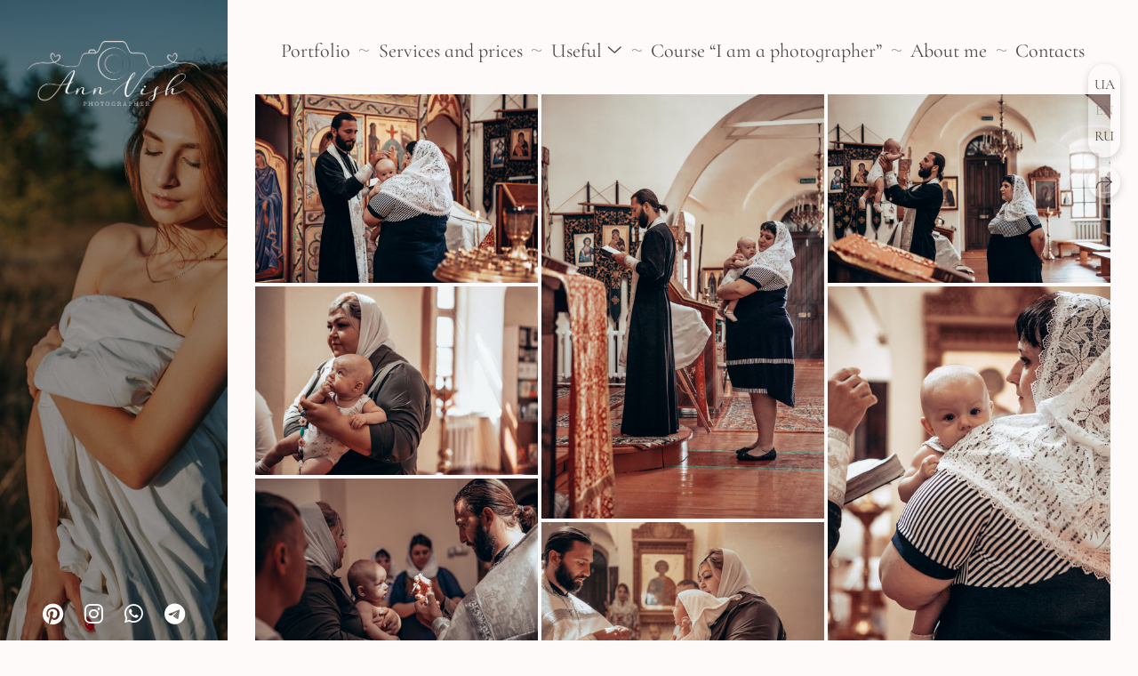

--- FILE ---
content_type: text/html; charset=utf-8
request_url: https://annvish.com/en/hreshchennya
body_size: 37302
content:
<!DOCTYPE html><html lang="en"><head><meta charset="utf-8"><meta content="IE=edge" http-equiv="X-UA-Compatible"><meta content="width=1280" name="viewport"><meta content="wfolio" name="owner"><meta content="light" name="color-scheme"><meta name="theme-color" media="(prefers-color-scheme: light)"><meta name="theme-color" media="(prefers-color-scheme: dark)"><link href="https://annvish.com/en/hreshchennya" rel="canonical"><link href="https://annvish.com/en/hreshchennya" hreflang="en" rel="alternate"><link href="https://annvish.com/hreshchennya" hreflang="uk" rel="alternate"><link href="https://annvish.com/ru/hreshchennya" hreflang="ru" rel="alternate"><title>Baptism. AnnVish photographer</title><meta name="robots" content="noindex,nofollow"><meta name="google-site-verification" content="3yTCmj7qQEHJiqioqe7Ot2o3idkxAvJlS41nfHqkIKo"><meta property="og:title" content="Baptism. AnnVish photographer"><meta property="og:type" content="website"><meta property="og:locale" content="en"><meta property="og:url" content="https://annvish.com/en/hreshchennya"><meta property="twitter:domain" content="annvish.com"><meta property="twitter:url" content="https://annvish.com/en/hreshchennya"><meta property="twitter:title" content="Baptism. AnnVish photographer"><meta property="vk:image" content="https://i.wfolio.com/x/vw6sK5bQa5Fcwe87C_OuyyNoxaVasJTk/qZ3viq_3jgYiTUsLng8DvAFzTwbXMhrZ/75QTXsAXL1JxvXyyeLyeqkg4gD71KlSP/A_bbpIJgo9wIyFlA4zo8n4Gn_sXfkHXC.jpg"><meta property="og:image" content="https://i.wfolio.com/x/2liGxMhJRjilwq8i78-UqaZeixMPVoX6/Lzbp-yYrLVjPGEspJlkufQaCS-jPgnCQ/HFsPKFVacd_KyM00F95K9wWlhK9P1jmR/YXXUwtZanM6Vd6y1eOY3jt-OixD70ej_.jpg"><meta name="twitter:image" content="https://i.wfolio.com/x/2liGxMhJRjilwq8i78-UqaZeixMPVoX6/Lzbp-yYrLVjPGEspJlkufQaCS-jPgnCQ/HFsPKFVacd_KyM00F95K9wWlhK9P1jmR/YXXUwtZanM6Vd6y1eOY3jt-OixD70ej_.jpg"><meta name="twitter:card" content="summary_large_image"><link href="https://i.wfolio.com/x/fzZscrDVcssx9z7fVx1wVYCFn4bJueWs/29RB05gfefwTi7Yws2u1-I49nncltniN/PH8vyn8GRmEUB1PFTiYZNasi1qCKBvw7/6MIzpegrikiBmMjs3tt-2udRD16Rd3mp/7Kr5SxZcvV6zuaerf04CRA.png" rel="icon" sizes="48x48" type="image/png"><link href="/favicon.ico" rel="icon" type="image/x-icon"><link href="https://i.wfolio.com/x/nPyk9X8szP5j_Qqbh-YedhUEWf287gj8/MLqYL_NhlBF3afUHapePrBo1hxPgZFxS/id0gSzOBks_MBpoCEKccpFEhQsjxSUXy/79WOSiCadxMx5G9uy3s61aE0zZiu4lLu/8RWsho1cIqR_5d4-wBQHtw.png" rel="apple-touch-icon" sizes="180x180"><script>window.domains = ["bn4yubn3ljpr.wfolio.pro", "annvish.com"];
window.sharingSocialNetworks = ["facebook", "whatsapp", "telegram", "viber"];
window.currentUrl = "https://annvish.com/en/hreshchennya";
window.previewMode = false;
window.previewDemo = false
window.lazySizesConfig = window.lazySizesConfig || {};
window.lazySizesConfig.init = false;
window.lazySizesConfig.expand = 1000;
window.lazySizesConfig.expFactor = 2.5;
window.locale = {"all":"All","application":{"site_is_blocked":{"go_to_app":"Go to management","lost_visitors":"So many visitors were on the site,\u003cbr\u003ewhile it is blocked","lost_visitors_with_count":"%{count} — how many visitors were on the site while it was blocked","pay":"Pay","title":"Site is unpaid"}},"branding_html":"Site by \u003ca href=\"%{url}\" target=\"_blank\"\u003ewfolio\u003c/a\u003e","card":{"contact_button_label":"Contacts","goto_website":"Go to website","save":"Save contact","social_accounts":{"behance":"Behance","facebook":"Facebook","instagram":"Instagram","linkedin":"LinkedIn","max":"MAX","telegram":"Telegram","viber":"Viber","vk":"VK","whatsapp":"WhatsApp","youtube":"YouTube"}},"close":"Close","date":{"formats":{"day_month":"%B, %-d","long":"%B %-d, %Y"}},"defaults":{"card":{"occupation":"Photographer"},"disk":{"project":{"selections_title":"Selecting photos"}},"pages":{"announcement_list":"Stories","contacts":"Contact","fame":"Testimonials","main":"Main","no_name":"No name","portfolio":"Portfolio","services":"Services"}},"disk":{"back":"Back","blank_folder":"There are no photos in this folder.","blocked":{"description":"Disk limit exceeded","title":"The project is blocked"},"carts":{"blank":{"description":"To purchase photos, simply add them to your cart. After payment, the watermark will be removed and you will receive photos in their original quality.","start":"Start selection"},"disabled":{"button":"Contacts","title":"Photo purchasing has been disabled for this project. For more information, you can contact the project owner:"},"intro":{"close":"Continue selection","description":"To purchase photos, simply add them to your cart. After payment, the watermark will be removed and you will receive photos in their original quality.","header":"Buying digital photos"},"label":"Cart","meta":{"amount":"Price","count":"Photos","order":"Order №%{order_id}","pieces":"pcs","stored_till":"Expires on"},"new":{"close":"Continue selection","contacts":{"description":"Fill in the fields to add photos to cart","title":"Your contacts"},"price":{"description":"All prices are for digital photos","discount":"discount %{percent}%","for_many_pieces":"When purchasing from %{pieces_count} piece","for_one_piece":"Price for 1 piece","title":"Price per photo"}},"payment_unavailable":{"description":"Unfortunately, payment is currently unavailable. Please try again later.","title":"Payment Unavailable"},"share":{"description":"To return to this cart, copy and save the link to it","title":"Save the cart"},"show":{"buy":"Buy","comment":"Leave review","download":"Download all files","paid":{"description":"Your order has been paid, now you can download photos","title":"Thank you for your purchase"},"save_cart":"Save link to the cart","share_cart":"Share the link to your order","unpaid":{"description":"Pay for your order to download photos without watermarks","title":"Cart"}},"title":"Cart"},"comment":{"label":"Review"},"comments":{"new":{"title":"Leave review"}},"customer_name_format":{"first_last_name":"First name and last name","last_first_name":"Last name and first name","name":"Your name"},"download_disabled":{"description":"To download all files in one archive, copy the link below and open it in your browser on your computer or phone.","header":"Instructions"},"download":{"file_download_title":"Download file","folder":{"title":"Current folder"},"project":{"description":"All files and folders","title":"Whole project"},"selection":{"description":"Favorite files","title":"Favorites"},"title":"Download files","variants":{"file":"Original","preview":"For social media"}},"download_files":{"destination":{"desktop":"My computer","google_drive":"Google Drive","mobile":"My phone","title":"Download on","yandex_disk":"Yandex Disk"},"size":{"original":"Original size","preview":"For social media","title":"Select size"}},"expires_on":"Expires on %{date}","floating_menu":{"cart":"Cart","comment":"Review","download":"Download","more":"More","people":"People on photo","photolab":"Print photo","products":"Offers","selection":"Favorites","share":"Share"},"login":{"authorize_as_guest":"Log in as a guest","authorize_with_password":"Log in as a customer"},"mobile_menu_modal":{"comment":"Leave a review","share":"Share link"},"not_found":"This link is expired","order_form":{"cart":{"description":"Check contacts before purchasing","order_title":"Selling photos","title":"Buying photos"}},"orders":{"description":"Thank you, we will contact you soon","header":{"free":"Order No.%{order_id} has been sent","paid":"Order No.%{order_id} has been paid"},"return":"Back to view"},"password":{"enter":"Log in with customer password","guest_access":"Watch as a guest","placeholder":"Enter a password"},"people":{"index":{"description":"Face recognition is in progress.\u003cbr\u003eThe list will appear once processing is complete.","failed_recognize":"No faces were recognized in the uploaded photos.","select_person":"Select a person to view all photos","title":"People on photo"},"show":{"description":"%{count} photos with this person","download":"Download all files","title":"People on photo"}},"photolab":{"button":"Go to the printing house","description":"You go to the website of the partner printing house, where you can order printing services with photos from your gallery","title":"Printing services"},"pieces":{"comments":{"edit":"Edit comment","new":"Leave a comment"},"downloads":{"ios_modal":{"please_wait":"Tap on image to save it. The image will be saved in Photos.","save_image":"Tap and hold on image to save it. The image will be saved in Photos."}},"video":{"gallery":{"download":"Download","too_large":"Online playback is not available for large videos. Please download the file to view it."}}},"products":{"description":"You might be interested in","from":"From %{money}","photolab":{"button":"Explore","hint":{"fotoproekt":"Elevate the magic of your photoshoots and capture every special moment in exquisite detail with stylish and high-quality printed products!","print_rhinodesign":"Go to the photolab website \"Print RHINODESIGN\" to make a layout with your photos:","rhinodesign":"Go to the photolab website \"RHINODESIGN\" to make a layout with your photos:","yarkiy":"Elevate the magic of your photoshoots and capture every special moment in exquisite detail with stylish and high-quality printed products!"},"label":"Print photo","title":"Products"},"shop":{"label":"Special Offers"},"title":"Special Offers"},"project_error":{"description":"Contact the owner to resolve errors","link":"Contacts","title":"The project is not displayed"},"save":"Save","selection":{"blank":"There are no files in Favorites. Start selecting them now","commented_warning":{"cancel":"Cancel","confirm":"Remove from favorites","description":"If you remove a file from favorites, the comment will be deleted.","header":"Warning"},"edit":{"description":"The selection has already been completed, but you can make changes in the form","title":"Make changes"},"finish":{"description":"Once the selection is complete, you will no longer be able to change your Favorites. The gallery owner will receive a notification about your selection.","title":"Complete the selection"},"finished":"Selection is completed","finished_warning":{"button":"Contacts","description":"To edit your Favorites, please contact me.","header":"You have already completed the selection"},"label":"Favorites","limit_exceeded":{"close":"Okay","description":"You can only add %{count} to your favorites","header":"Warning"},"logout":"Exit","new":{"description":"Fill in the fields to save the list","login":"Or enter an existing list","submit":"Continue"},"pieces_limit":"Available for selection: %{limit}","share":{"description":"Copy the link to your favorites list and return to it anytime, from any device","title":"Link to favorites list"},"show":{"description":"To return to the selected files later, copy and save the link.","success":{"title":"The list has been created"},"title":"Login link"},"start":"Start selection","storefront":{"button":"Add to cart","title":"Favorites lists have been disabled in this project. You can add selected files to your cart to purchase them."},"title":"Favorites","update":"Rename","view_gallery":"View gallery"},"share":{"label":"Share"},"snackbar":{"added_to_cart":"Added to \u003ca href=\"%{link}\" data-turbo=\"true\" data-role=\"cart-link\"\u003eCart\u003c/a\u003e","added_to_selection":"Added to \u003ca href=\"%{link}\" data-turbo=\"true\" data-role=\"selection-url\"\u003eFavorites\u003c/a\u003e","changes_saved":"Changes saved","comment_saved":"Comment saved","comment_sent":"Review sent","selection_finished":"Selection is completed"}},"download":"Download","email":"Email","enter_email":"Enter your email address","enter_otp":"Enter the password from the letter","enter_password":"Enter password to access this page","fame":{"add_avatar":"Select photo","author_avatar":"Photo","author_name":"Your name","comment_submitted":"Your review was successfully sent! It will be published after moderation.","content":"Your review","hint":"Minimum review length — %{minlength} characters","leave_comment":"Leave review","no_comments":"No reviews yet, you will be the first!","social_url":"Social media link (optional)","title":"Leave review"},"fix_errors":"Please correct the errors below:","gallery":{"cart":"Add to cart","close":"Close (Esc)","fullscreen":"Toggle fullscreen","next":"Next (arrow right)","prev":"Previous (arrow left)","selection":"Add to favorites","share":"Share","zoom":"Zoom in/out"},"generic_error":"Something went wrong","legal":{"i_accept_legals":"I accept the terms:","i_accept_privacy":"I give consent to the processing of personal data according to the \u003ca href=\"%{privacy_url}\" target=\"_blank\"\u003eprivacy policy\u003c/a\u003e terms.","i_accept_terms":"I accept the terms of the \u003ca href=\"%{terms_url}\" target=\"_blank\"\u003euser agreement\u003c/a\u003e.","legal_privacy":"Privacy policy","legal_terms":"User Agreement"},"login":"Log in","menu":"Menu","message_submitted":"Your message was successfully sent!","more":"More","order":{"fields":{"comment":"Comment","email":"Email","name":"Your name","phone":"Phone number"},"form":{"checkout":"Proceed to checkout","order":"Order","pay_with":"Pay with %{payment_method}","sold_out":"Out of stock"},"methods":{"bepaid":"BePaid","debug":"Debug payment","debug_failed":"Debug payment (failed)","freedompay":"Freedom Pay","liqpay":"Liqpay","mercadopago":"Mercado Pago","paypal":"PayPal","prodamus":"Prodamus","robokassa":"Robokassa","robokassa_kz":"Robokassa (KZ)","stripe":"Stripe","tinkoff":"T-Bank","yookassa":"YooKassa"},"success":{"close":"Close","title":"Your order submitted"}},"otp_description":"To access the page, check your email (%{email}) and enter the password provided in the letter:","pages":{"legal_privacy":{"title":"Personal data processing policy"},"legal_terms":{"title":"User Agreement"},"not_found":{"back":"Back to homepage","message":"The address was typed incorrectly or the page no longer exists on the site.","title":"Page not found"}},"plurals":{"files":{"one":"%{count} File","other":"%{count} Files"}},"product":{"inactive":"Product is unavailable","order":"Place an order"},"search":"Search","sections":{"inline_page":{"more":"See more"}},"share":{"back":"Back to the site","button":"Share link","copied":"Copied!","copy":"Copy","copy_link":"Copy the link","social_buttons":"Or share via social media","success":"Link copied"},"shared":{"tracking":{"content":"This site uses cookies. By continuing to browse, you agree to our use of cookies. %{suffix}","okay":"Okay","privacy_policy":"Privacy policy"}},"submit":"Submit","submit_disabled":"Submitting…","tags":"Tags","transient_error":{"tell_owner":"If the error occurs regularly, please inform the site owner.","title":"A technical error has occurred. We apologize for the temporary inconvenience.","try_reload":"Try refreshing the page after a while."},"view":"View the gallery"};
window.siteId = "de2V95e4";
window.currentItemsIds = [206742,206051];
window.trackingEnabled = true;window.eventTrackerURL = "https://track.wfolio.com/api/event";
window.eventTrackerExternalIdentifier = "annvish.com";
</script><link href="https://fonts.gstatic.com" rel="preconnect" crossorigin="anonymous"><style>/* cyrillic-ext */
@font-face {
  font-family: "Cormorant Infant";
  font-style: italic;
  font-weight: 400;
  src: url("https://fonts.gstatic.com/s/cormorantinfant/v17/HhyJU44g9vKiM1sORYSiWeAsLN997_Il1hMEfq4.woff2") format("woff2");
  unicode-range: U+0460-052F, U+1C80-1C88, U+20B4, U+2DE0-2DFF, U+A640-A69F, U+FE2E-FE2F;
}
/* cyrillic */
@font-face {
  font-family: "Cormorant Infant";
  font-style: italic;
  font-weight: 400;
  src: url("https://fonts.gstatic.com/s/cormorantinfant/v17/HhyJU44g9vKiM1sORYSiWeAsLN997_Il3xMEfq4.woff2") format("woff2");
  unicode-range: U+0301, U+0400-045F, U+0490-0491, U+04B0-04B1, U+2116;
}
/* vietnamese */
@font-face {
  font-family: "Cormorant Infant";
  font-style: italic;
  font-weight: 400;
  src: url("https://fonts.gstatic.com/s/cormorantinfant/v17/HhyJU44g9vKiM1sORYSiWeAsLN997_Il1BMEfq4.woff2") format("woff2");
  unicode-range: U+0102-0103, U+0110-0111, U+0128-0129, U+0168-0169, U+01A0-01A1, U+01AF-01B0, U+1EA0-1EF9, U+20AB;
}
/* latin-ext */
@font-face {
  font-family: "Cormorant Infant";
  font-style: italic;
  font-weight: 400;
  src: url("https://fonts.gstatic.com/s/cormorantinfant/v17/HhyJU44g9vKiM1sORYSiWeAsLN997_Il1RMEfq4.woff2") format("woff2");
  unicode-range: U+0100-024F, U+0259, U+1E00-1EFF, U+2020, U+20A0-20AB, U+20AD-20CF, U+2113, U+2C60-2C7F, U+A720-A7FF;
}
/* latin */
@font-face {
  font-family: "Cormorant Infant";
  font-style: italic;
  font-weight: 400;
  src: url("https://fonts.gstatic.com/s/cormorantinfant/v17/HhyJU44g9vKiM1sORYSiWeAsLN997_Il2xME.woff2") format("woff2");
  unicode-range: U+0000-00FF, U+0131, U+0152-0153, U+02BB-02BC, U+02C6, U+02DA, U+02DC, U+2000-206F, U+2074, U+20AC, U+2122, U+2191, U+2193, U+2212, U+2215, U+FEFF, U+FFFD;
}
/* cyrillic-ext */
@font-face {
  font-family: "Cormorant Infant";
  font-style: italic;
  font-weight: 700;
  src: url("https://fonts.gstatic.com/s/cormorantinfant/v17/HhyKU44g9vKiM1sORYSiWeAsLN997_ItYDYRTI8ZBrk.woff2") format("woff2");
  unicode-range: U+0460-052F, U+1C80-1C88, U+20B4, U+2DE0-2DFF, U+A640-A69F, U+FE2E-FE2F;
}
/* cyrillic */
@font-face {
  font-family: "Cormorant Infant";
  font-style: italic;
  font-weight: 700;
  src: url("https://fonts.gstatic.com/s/cormorantinfant/v17/HhyKU44g9vKiM1sORYSiWeAsLN997_ItYDYRRY8ZBrk.woff2") format("woff2");
  unicode-range: U+0301, U+0400-045F, U+0490-0491, U+04B0-04B1, U+2116;
}
/* vietnamese */
@font-face {
  font-family: "Cormorant Infant";
  font-style: italic;
  font-weight: 700;
  src: url("https://fonts.gstatic.com/s/cormorantinfant/v17/HhyKU44g9vKiM1sORYSiWeAsLN997_ItYDYRTo8ZBrk.woff2") format("woff2");
  unicode-range: U+0102-0103, U+0110-0111, U+0128-0129, U+0168-0169, U+01A0-01A1, U+01AF-01B0, U+1EA0-1EF9, U+20AB;
}
/* latin-ext */
@font-face {
  font-family: "Cormorant Infant";
  font-style: italic;
  font-weight: 700;
  src: url("https://fonts.gstatic.com/s/cormorantinfant/v17/HhyKU44g9vKiM1sORYSiWeAsLN997_ItYDYRT48ZBrk.woff2") format("woff2");
  unicode-range: U+0100-024F, U+0259, U+1E00-1EFF, U+2020, U+20A0-20AB, U+20AD-20CF, U+2113, U+2C60-2C7F, U+A720-A7FF;
}
/* latin */
@font-face {
  font-family: "Cormorant Infant";
  font-style: italic;
  font-weight: 700;
  src: url("https://fonts.gstatic.com/s/cormorantinfant/v17/HhyKU44g9vKiM1sORYSiWeAsLN997_ItYDYRQY8Z.woff2") format("woff2");
  unicode-range: U+0000-00FF, U+0131, U+0152-0153, U+02BB-02BC, U+02C6, U+02DA, U+02DC, U+2000-206F, U+2074, U+20AC, U+2122, U+2191, U+2193, U+2212, U+2215, U+FEFF, U+FFFD;
}
/* cyrillic-ext */
@font-face {
  font-family: "Cormorant Infant";
  font-style: normal;
  font-weight: 400;
  src: url("https://fonts.gstatic.com/s/cormorantinfant/v17/HhyPU44g9vKiM1sORYSiWeAsLN997_oV2QsA.woff2") format("woff2");
  unicode-range: U+0460-052F, U+1C80-1C88, U+20B4, U+2DE0-2DFF, U+A640-A69F, U+FE2E-FE2F;
}
/* cyrillic */
@font-face {
  font-family: "Cormorant Infant";
  font-style: normal;
  font-weight: 400;
  src: url("https://fonts.gstatic.com/s/cormorantinfant/v17/HhyPU44g9vKiM1sORYSiWeAsLN997_MV2QsA.woff2") format("woff2");
  unicode-range: U+0301, U+0400-045F, U+0490-0491, U+04B0-04B1, U+2116;
}
/* vietnamese */
@font-face {
  font-family: "Cormorant Infant";
  font-style: normal;
  font-weight: 400;
  src: url("https://fonts.gstatic.com/s/cormorantinfant/v17/HhyPU44g9vKiM1sORYSiWeAsLN997_gV2QsA.woff2") format("woff2");
  unicode-range: U+0102-0103, U+0110-0111, U+0128-0129, U+0168-0169, U+01A0-01A1, U+01AF-01B0, U+1EA0-1EF9, U+20AB;
}
/* latin-ext */
@font-face {
  font-family: "Cormorant Infant";
  font-style: normal;
  font-weight: 400;
  src: url("https://fonts.gstatic.com/s/cormorantinfant/v17/HhyPU44g9vKiM1sORYSiWeAsLN997_kV2QsA.woff2") format("woff2");
  unicode-range: U+0100-024F, U+0259, U+1E00-1EFF, U+2020, U+20A0-20AB, U+20AD-20CF, U+2113, U+2C60-2C7F, U+A720-A7FF;
}
/* latin */
@font-face {
  font-family: "Cormorant Infant";
  font-style: normal;
  font-weight: 400;
  src: url("https://fonts.gstatic.com/s/cormorantinfant/v17/HhyPU44g9vKiM1sORYSiWeAsLN997_cV2Q.woff2") format("woff2");
  unicode-range: U+0000-00FF, U+0131, U+0152-0153, U+02BB-02BC, U+02C6, U+02DA, U+02DC, U+2000-206F, U+2074, U+20AC, U+2122, U+2191, U+2193, U+2212, U+2215, U+FEFF, U+FFFD;
}
/* cyrillic-ext */
@font-face {
  font-family: "Cormorant Infant";
  font-style: normal;
  font-weight: 700;
  src: url("https://fonts.gstatic.com/s/cormorantinfant/v17/HhyIU44g9vKiM1sORYSiWeAsLN9950wwzDkhQ5cd.woff2") format("woff2");
  unicode-range: U+0460-052F, U+1C80-1C88, U+20B4, U+2DE0-2DFF, U+A640-A69F, U+FE2E-FE2F;
}
/* cyrillic */
@font-face {
  font-family: "Cormorant Infant";
  font-style: normal;
  font-weight: 700;
  src: url("https://fonts.gstatic.com/s/cormorantinfant/v17/HhyIU44g9vKiM1sORYSiWeAsLN9950wwzDAhQ5cd.woff2") format("woff2");
  unicode-range: U+0301, U+0400-045F, U+0490-0491, U+04B0-04B1, U+2116;
}
/* vietnamese */
@font-face {
  font-family: "Cormorant Infant";
  font-style: normal;
  font-weight: 700;
  src: url("https://fonts.gstatic.com/s/cormorantinfant/v17/HhyIU44g9vKiM1sORYSiWeAsLN9950wwzDshQ5cd.woff2") format("woff2");
  unicode-range: U+0102-0103, U+0110-0111, U+0128-0129, U+0168-0169, U+01A0-01A1, U+01AF-01B0, U+1EA0-1EF9, U+20AB;
}
/* latin-ext */
@font-face {
  font-family: "Cormorant Infant";
  font-style: normal;
  font-weight: 700;
  src: url("https://fonts.gstatic.com/s/cormorantinfant/v17/HhyIU44g9vKiM1sORYSiWeAsLN9950wwzDohQ5cd.woff2") format("woff2");
  unicode-range: U+0100-024F, U+0259, U+1E00-1EFF, U+2020, U+20A0-20AB, U+20AD-20CF, U+2113, U+2C60-2C7F, U+A720-A7FF;
}
/* latin */
@font-face {
  font-family: "Cormorant Infant";
  font-style: normal;
  font-weight: 700;
  src: url("https://fonts.gstatic.com/s/cormorantinfant/v17/HhyIU44g9vKiM1sORYSiWeAsLN9950wwzDQhQw.woff2") format("woff2");
  unicode-range: U+0000-00FF, U+0131, U+0152-0153, U+02BB-02BC, U+02C6, U+02DA, U+02DC, U+2000-206F, U+2074, U+20AC, U+2122, U+2191, U+2193, U+2212, U+2215, U+FEFF, U+FFFD;
}
</style><style>body {
  font-family: 'Cormorant Infant', serif;
  font-weight: normal;
}
h1, h2, h3 {
  font-family: 'Cormorant Infant', serif;
  font-weight: normal;
}
</style><style>/*! normalize.css v4.1.1 | MIT License | github.com/necolas/normalize.css */html{font-family:sans-serif;-ms-text-size-adjust:100%;-webkit-text-size-adjust:100%}body{margin:0}article,aside,details,figcaption,figure,footer,header,main,menu,nav,section,summary{display:block}audio,canvas,progress,video{display:inline-block}audio:not([controls]){display:none;height:0}progress{vertical-align:baseline}template,[hidden]{display:none}a{background-color:transparent;-webkit-text-decoration-skip:objects}a:active,a:hover{outline-width:0}abbr[title]{border-bottom:none;text-decoration:underline;-webkit-text-decoration:underline dotted;text-decoration:underline dotted}b,strong{font-weight:inherit}b,strong{font-weight:bolder}dfn{font-style:italic}h1{font-size:2em;margin:0.67em 0}mark{background-color:#ff0;color:#000}small{font-size:80%}sub,sup{font-size:75%;line-height:0;position:relative;vertical-align:baseline}sub{bottom:-0.25em}sup{top:-0.5em}img{border-style:none}svg:not(:root){overflow:hidden}code,kbd,pre,samp{font-family:monospace, monospace;font-size:1em}figure{margin:1em 40px}hr{box-sizing:content-box;height:0;overflow:visible}button,input,select,textarea{font:inherit;margin:0}optgroup{font-weight:bold}button,input{overflow:visible}button,select{text-transform:none}button,html [type="button"],[type="reset"],[type="submit"]{-webkit-appearance:button}button::-moz-focus-inner,[type="button"]::-moz-focus-inner,[type="reset"]::-moz-focus-inner,[type="submit"]::-moz-focus-inner{border-style:none;padding:0}button:-moz-focusring,[type="button"]:-moz-focusring,[type="reset"]:-moz-focusring,[type="submit"]:-moz-focusring{outline:1px dotted ButtonText}fieldset{border:1px solid #c0c0c0;margin:0 2px;padding:0.35em 0.625em 0.75em}legend{box-sizing:border-box;color:inherit;display:table;max-width:100%;padding:0;white-space:normal}textarea{overflow:auto}[type="checkbox"],[type="radio"]{box-sizing:border-box;padding:0}[type="number"]::-webkit-inner-spin-button,[type="number"]::-webkit-outer-spin-button{height:auto}[type="search"]{-webkit-appearance:textfield;outline-offset:-2px}[type="search"]::-webkit-search-cancel-button,[type="search"]::-webkit-search-decoration{-webkit-appearance:none}::-webkit-input-placeholder{color:inherit;opacity:0.54}::-webkit-file-upload-button{-webkit-appearance:button;font:inherit}.row{display:flex;flex-wrap:wrap;width:auto;min-width:0}.row::after{content:"";display:table;clear:both}.row [class^="col-"]{display:flex;flex-direction:column;justify-content:space-between;min-height:1px}.row .col-sm-1{width:8.3333333333%}.row .col-sm-2{width:16.6666666667%}.row .col-sm-3{width:25%}.row .col-sm-4{width:33.3333333333%}.row .col-sm-5{width:41.6666666667%}.row .col-sm-6{width:50%}.row .col-sm-7{width:58.3333333333%}.row .col-sm-8{width:66.6666666667%}.row .col-sm-9{width:75%}.row .col-sm-10{width:83.3333333333%}.row .col-sm-11{width:91.6666666667%}.row .col-sm-12{width:100%}@media (min-width: 769px){.row .col-md-1{width:8.3333333333%}.row .col-md-offset-1{margin-left:8.3333333333%}}@media (min-width: 769px){.row .col-md-2{width:16.6666666667%}.row .col-md-offset-2{margin-left:16.6666666667%}}@media (min-width: 769px){.row .col-md-3{width:25%}.row .col-md-offset-3{margin-left:25%}}@media (min-width: 769px){.row .col-md-4{width:33.3333333333%}.row .col-md-offset-4{margin-left:33.3333333333%}}@media (min-width: 769px){.row .col-md-5{width:41.6666666667%}.row .col-md-offset-5{margin-left:41.6666666667%}}@media (min-width: 769px){.row .col-md-6{width:50%}.row .col-md-offset-6{margin-left:50%}}@media (min-width: 769px){.row .col-md-7{width:58.3333333333%}.row .col-md-offset-7{margin-left:58.3333333333%}}@media (min-width: 769px){.row .col-md-8{width:66.6666666667%}.row .col-md-offset-8{margin-left:66.6666666667%}}@media (min-width: 769px){.row .col-md-9{width:75%}.row .col-md-offset-9{margin-left:75%}}@media (min-width: 769px){.row .col-md-10{width:83.3333333333%}.row .col-md-offset-10{margin-left:83.3333333333%}}@media (min-width: 769px){.row .col-md-11{width:91.6666666667%}.row .col-md-offset-11{margin-left:91.6666666667%}}@media (min-width: 769px){.row .col-md-12{width:100%}.row .col-md-offset-12{margin-left:100%}}@media (min-width: 961px){.row .col-lg-1{width:8.3333333333%}.row .col-lg-offset-1{margin-left:8.3333333333%}}@media (min-width: 961px){.row .col-lg-2{width:16.6666666667%}.row .col-lg-offset-2{margin-left:16.6666666667%}}@media (min-width: 961px){.row .col-lg-3{width:25%}.row .col-lg-offset-3{margin-left:25%}}@media (min-width: 961px){.row .col-lg-4{width:33.3333333333%}.row .col-lg-offset-4{margin-left:33.3333333333%}}@media (min-width: 961px){.row .col-lg-5{width:41.6666666667%}.row .col-lg-offset-5{margin-left:41.6666666667%}}@media (min-width: 961px){.row .col-lg-6{width:50%}.row .col-lg-offset-6{margin-left:50%}}@media (min-width: 961px){.row .col-lg-7{width:58.3333333333%}.row .col-lg-offset-7{margin-left:58.3333333333%}}@media (min-width: 961px){.row .col-lg-8{width:66.6666666667%}.row .col-lg-offset-8{margin-left:66.6666666667%}}@media (min-width: 961px){.row .col-lg-9{width:75%}.row .col-lg-offset-9{margin-left:75%}}@media (min-width: 961px){.row .col-lg-10{width:83.3333333333%}.row .col-lg-offset-10{margin-left:83.3333333333%}}@media (min-width: 961px){.row .col-lg-11{width:91.6666666667%}.row .col-lg-offset-11{margin-left:91.6666666667%}}@media (min-width: 961px){.row .col-lg-12{width:100%}.row .col-lg-offset-12{margin-left:100%}}:root{--color-bg: #fffafa;--color-bg--rgb: 255, 250, 250;--color-bg-hover: #f0e4e4;--color-bg-hover--rgb: 240, 228, 228;--color-text: #4f4849;--color-text--rgb: 79, 72, 73;--color-text-hover: #4f4849;--color-text-hover--rgb: 79, 72, 73;--color-header: #4f4849;--color-header--rgb: 79, 72, 73;--color-subheader: #4f4849;--color-subheader--rgb: 79, 72, 73;--color-link: #a87371;--color-link--rgb: 168, 115, 113;--color-border: #4f484980;--color-border--rgb: 79, 72, 73;--color-border-bright: #4f4849;--color-border-bright--rgb: 79, 72, 73;--color-button-bg: #bfa7a4;--color-button-bg--rgb: 191, 167, 164;--color-button-bg-hover: #bfa7a499;--color-button-bg-hover--rgb: 191, 167, 164;--color-button-text: #ffffff;--color-button-text--rgb: 255, 255, 255;--color-button-text-hover: #ffffff;--color-button-text-hover--rgb: 255, 255, 255;--color-button-outline: #4f4849;--color-button-outline--rgb: 79, 72, 73;--color-button-outline-bg-hover: #bfa7a4;--color-button-outline-bg-hover--rgb: 191, 167, 164;--color-button-outline-text-hover: #ffffff;--color-button-outline-text-hover--rgb: 255, 255, 255;--color-form-bg: #f0e4e4;--color-form-bg--rgb: 240, 228, 228;--color-form-placeholder: #4f4849;--color-form-placeholder--rgb: 79, 72, 73;--color-accent-bg: #f0e4e4;--color-accent-bg--rgb: 240, 228, 228;--color-accent-bg-hover: #fffafa;--color-accent-bg-hover--rgb: 255, 250, 250;--color-accent-text: #4f4849;--color-accent-text--rgb: 79, 72, 73;--color-accent-text-hover: #4f4849;--color-accent-text-hover--rgb: 79, 72, 73;--color-accent-header: #4f4849;--color-accent-header--rgb: 79, 72, 73;--color-accent-subheader: #4f4849;--color-accent-subheader--rgb: 79, 72, 73;--color-accent-link: #a87371;--color-accent-link--rgb: 168, 115, 113;--color-accent-border: #4f484980;--color-accent-border--rgb: 79, 72, 73;--color-accent-border-bright: #4f4849;--color-accent-border-bright--rgb: 79, 72, 73;--color-accent-button-bg: #bfa7a4;--color-accent-button-bg--rgb: 191, 167, 164;--color-accent-button-bg-hover: #bfa7a499;--color-accent-button-bg-hover--rgb: 191, 167, 164;--color-accent-button-text: #ffffff;--color-accent-button-text--rgb: 255, 255, 255;--color-accent-button-text-hover: #ffffff;--color-accent-button-text-hover--rgb: 255, 255, 255;--color-accent-button-outline: #4f4849;--color-accent-button-outline--rgb: 79, 72, 73;--color-accent-button-outline-bg-hover: #bfa7a4;--color-accent-button-outline-bg-hover--rgb: 191, 167, 164;--color-accent-button-outline-text-hover: #ffffff;--color-accent-button-outline-text-hover--rgb: 255, 255, 255;--color-accent-form-bg: #4f48491a;--color-accent-form-bg--rgb: 79, 72, 73;--color-accent-form-placeholder: #4f484966;--color-accent-form-placeholder--rgb: 79, 72, 73;--color-contrast-bg: #252525;--color-contrast-bg--rgb: 37, 37, 37;--color-contrast-bg-hover: #252525;--color-contrast-bg-hover--rgb: 37, 37, 37;--color-contrast-text: #fffafa;--color-contrast-text--rgb: 255, 250, 250;--color-contrast-text-hover: #fffafa;--color-contrast-text-hover--rgb: 255, 250, 250;--color-contrast-header: #fffafa;--color-contrast-header--rgb: 255, 250, 250;--color-contrast-subheader: #fffafa;--color-contrast-subheader--rgb: 255, 250, 250;--color-contrast-link: #fffafa;--color-contrast-link--rgb: 255, 250, 250;--color-contrast-border: #fffafa80;--color-contrast-border--rgb: 255, 250, 250;--color-contrast-border-bright: #fffafa;--color-contrast-border-bright--rgb: 255, 250, 250;--color-contrast-button-bg: #fffafa;--color-contrast-button-bg--rgb: 255, 250, 250;--color-contrast-button-bg-hover: #fffafa99;--color-contrast-button-bg-hover--rgb: 255, 250, 250;--color-contrast-button-text: #4f4849;--color-contrast-button-text--rgb: 79, 72, 73;--color-contrast-button-text-hover: #4f4849;--color-contrast-button-text-hover--rgb: 79, 72, 73;--color-contrast-button-outline: #fffafa;--color-contrast-button-outline--rgb: 255, 250, 250;--color-contrast-button-outline-bg-hover: #fffafa;--color-contrast-button-outline-bg-hover--rgb: 255, 250, 250;--color-contrast-button-outline-text-hover: #4f4849;--color-contrast-button-outline-text-hover--rgb: 79, 72, 73;--color-contrast-form-bg: #fffafa1a;--color-contrast-form-bg--rgb: 255, 250, 250;--color-contrast-form-placeholder: #fffafa66;--color-contrast-form-placeholder--rgb: 255, 250, 250;--color-contrast-menu-text-hover: #fffafabf;--color-contrast-menu-text-hover--rgb: 255, 250, 250}body[color-scheme="light"]{--color-bg: #fffafa;--color-bg--rgb: 255, 250, 250;--color-bg-hover: #f0e4e4;--color-bg-hover--rgb: 240, 228, 228;--color-text: #4f4849;--color-text--rgb: 79, 72, 73;--color-text-hover: #4f4849;--color-text-hover--rgb: 79, 72, 73;--color-header: #4f4849;--color-header--rgb: 79, 72, 73;--color-subheader: #4f4849;--color-subheader--rgb: 79, 72, 73;--color-link: #a87371;--color-link--rgb: 168, 115, 113;--color-border: #4f484980;--color-border--rgb: 79, 72, 73;--color-border-bright: #4f4849;--color-border-bright--rgb: 79, 72, 73;--color-button-bg: #bfa7a4;--color-button-bg--rgb: 191, 167, 164;--color-button-bg-hover: #bfa7a499;--color-button-bg-hover--rgb: 191, 167, 164;--color-button-text: #ffffff;--color-button-text--rgb: 255, 255, 255;--color-button-text-hover: #ffffff;--color-button-text-hover--rgb: 255, 255, 255;--color-button-outline: #4f4849;--color-button-outline--rgb: 79, 72, 73;--color-button-outline-bg-hover: #bfa7a4;--color-button-outline-bg-hover--rgb: 191, 167, 164;--color-button-outline-text-hover: #ffffff;--color-button-outline-text-hover--rgb: 255, 255, 255;--color-form-bg: #f0e4e4;--color-form-bg--rgb: 240, 228, 228;--color-form-placeholder: #4f4849;--color-form-placeholder--rgb: 79, 72, 73;--color-accent-bg: #f0e4e4;--color-accent-bg--rgb: 240, 228, 228;--color-accent-bg-hover: #fffafa;--color-accent-bg-hover--rgb: 255, 250, 250;--color-accent-text: #4f4849;--color-accent-text--rgb: 79, 72, 73;--color-accent-text-hover: #4f4849;--color-accent-text-hover--rgb: 79, 72, 73;--color-accent-header: #4f4849;--color-accent-header--rgb: 79, 72, 73;--color-accent-subheader: #4f4849;--color-accent-subheader--rgb: 79, 72, 73;--color-accent-link: #a87371;--color-accent-link--rgb: 168, 115, 113;--color-accent-border: #4f484980;--color-accent-border--rgb: 79, 72, 73;--color-accent-border-bright: #4f4849;--color-accent-border-bright--rgb: 79, 72, 73;--color-accent-button-bg: #bfa7a4;--color-accent-button-bg--rgb: 191, 167, 164;--color-accent-button-bg-hover: #bfa7a499;--color-accent-button-bg-hover--rgb: 191, 167, 164;--color-accent-button-text: #ffffff;--color-accent-button-text--rgb: 255, 255, 255;--color-accent-button-text-hover: #ffffff;--color-accent-button-text-hover--rgb: 255, 255, 255;--color-accent-button-outline: #4f4849;--color-accent-button-outline--rgb: 79, 72, 73;--color-accent-button-outline-bg-hover: #bfa7a4;--color-accent-button-outline-bg-hover--rgb: 191, 167, 164;--color-accent-button-outline-text-hover: #ffffff;--color-accent-button-outline-text-hover--rgb: 255, 255, 255;--color-accent-form-bg: #4f48491a;--color-accent-form-bg--rgb: 79, 72, 73;--color-accent-form-placeholder: #4f484966;--color-accent-form-placeholder--rgb: 79, 72, 73;--color-contrast-bg: #252525;--color-contrast-bg--rgb: 37, 37, 37;--color-contrast-bg-hover: #252525;--color-contrast-bg-hover--rgb: 37, 37, 37;--color-contrast-text: #fffafa;--color-contrast-text--rgb: 255, 250, 250;--color-contrast-text-hover: #fffafa;--color-contrast-text-hover--rgb: 255, 250, 250;--color-contrast-header: #fffafa;--color-contrast-header--rgb: 255, 250, 250;--color-contrast-subheader: #fffafa;--color-contrast-subheader--rgb: 255, 250, 250;--color-contrast-link: #fffafa;--color-contrast-link--rgb: 255, 250, 250;--color-contrast-border: #fffafa80;--color-contrast-border--rgb: 255, 250, 250;--color-contrast-border-bright: #fffafa;--color-contrast-border-bright--rgb: 255, 250, 250;--color-contrast-button-bg: #fffafa;--color-contrast-button-bg--rgb: 255, 250, 250;--color-contrast-button-bg-hover: #fffafa99;--color-contrast-button-bg-hover--rgb: 255, 250, 250;--color-contrast-button-text: #4f4849;--color-contrast-button-text--rgb: 79, 72, 73;--color-contrast-button-text-hover: #4f4849;--color-contrast-button-text-hover--rgb: 79, 72, 73;--color-contrast-button-outline: #fffafa;--color-contrast-button-outline--rgb: 255, 250, 250;--color-contrast-button-outline-bg-hover: #fffafa;--color-contrast-button-outline-bg-hover--rgb: 255, 250, 250;--color-contrast-button-outline-text-hover: #4f4849;--color-contrast-button-outline-text-hover--rgb: 79, 72, 73;--color-contrast-form-bg: #fffafa1a;--color-contrast-form-bg--rgb: 255, 250, 250;--color-contrast-form-placeholder: #fffafa66;--color-contrast-form-placeholder--rgb: 255, 250, 250;--color-contrast-menu-text-hover: #fffafabf;--color-contrast-menu-text-hover--rgb: 255, 250, 250}:root{--color-marketing-informer-bg-color: #ff0000;--color-marketing-informer-bg-color--rgb: 255, 0, 0;--color-marketing-informer-text-color: #ffffff;--color-marketing-informer-text-color--rgb: 255, 255, 255}:root{color-scheme:light dark}body{--color-text-muted: rgba(var(--color-text--rgb), 0.75);--color-text-light: rgba(var(--color-text--rgb), 0.4);--color-subheader: var(--color-header);--color-accent-subheader: var(--color-accent-header);--color-contrast-subheader: var(--color-contrast-header);--color-menu-bg: var(--color-bg);--color-menu-text: var(--color-text);--color-menu-text-muted: rgba(var(--color-text--rgb), 0.6);--color-menu-separator: rgba(var(--color-text--rgb), 0.5);--color-menu-text-hover: var(--color-menu-text-muted);--color-form-text: var(--color-text);--color-form-success-bg: rgba(108,155,142,0.2);--color-form-error-bg: rgba(195,157,59,0.2);--color-form-underline: var(--color-border);--color-checkbox-bg: var(--color-button-bg);--color-checkbox-text: var(--color-button-text)}body.-menu-accent{--color-menu-bg: var(--color-accent-bg);--color-menu-text: var(--color-accent-text);--color-menu-text-muted: rgba(var(--color-accent-text--rgb), 0.6);--color-menu-separator: rgba(var(--color-accent-text--rgb), 0.5)}body.-menu-contrast{--color-menu-bg: var(--color-contrast-bg);--color-menu-text: var(--color-contrast-text);--color-menu-text-hover: var(--color-contrast-menu-text-hover);--color-menu-text-muted: rgba(var(--color-contrast-text--rgb), 0.6);--color-menu-separator: rgba(var(--color-contrast-text--rgb), 0.5)}body.-accent-headers{--color-header: var(--color-accent-link);--color-subheader: var(--color-accent-link);--color-accent-header: var(--color-accent-link);--color-accent-subheader: var(--color-accent-link)}body.-accented{--color-subheader: var(--color-link);--color-accent-subheader: var(--color-accent-link);--color-contrast-subheader: var(--color-contrast-link)}body.-color-scheme:not(.-accented){--color-button-outline: var(--color-text);--color-accent-button-outline: var(--color-accent-text);--color-contrast-button-outline: var(--color-contrast-text)}.sections-container.-background-image{--color-bg: #000;--color-border: #fff;--color-text: #fff;--color-text--rgb: 255,255,255;--color-header: #fff;--color-subheader: #fff;--color-link: #fff;--color-button-text: #000;--color-button-bg: var(--color-header);--color-button-outline: var(--color-header);--color-button-outline-bg-hover: var(--color-header);--color-button-outline-text-hover: var(--color-button-text);--color-form-bg: rgba(var(--color-text--rgb), 0.1);--color-form-underline: var(--color-border);--color-form-placeholder: rgba(var(--color-text--rgb), 0.4);--color-checkbox-bg: var(--color-button-bg);--color-checkbox-text: var(--color-button-text)}.sections-container.-background-accent{--color-bg: var(--color-accent-bg);--color-bg-hover: var(--color-accent-bg-hover);--color-text: var(--color-accent-text);--color-text--rgb: var(--color-accent-text--rgb);--color-text-hover: var(--color-accent-text-hover);--color-text-muted: rgba(var(--color-accent-text--rgb), 0.75);--color-text-light: rgba(var(--color-accent-text--rgb), 0.4);--color-header: var(--color-accent-header);--color-subheader: var(--color-accent-subheader);--color-link: var(--color-accent-link);--color-border: var(--color-accent-border);--color-border-bright: var(--color-accent-border-bright);--color-button-text: var(--color-accent-button-text);--color-button-text-hover: var(--color-accent-button-text-hover);--color-button-bg: var(--color-accent-button-bg);--color-button-bg-hover: var(--color-accent-button-bg-hover);--color-button-outline: var(--color-accent-button-outline);--color-button-outline-bg-hover: var(--color-accent-button-outline-bg-hover);--color-button-outline-text-hover: var(--color-accent-button-outline-text-hover);--color-form-bg: var(--color-accent-form-bg);--color-form-underline: var(--color-accent-border);--color-form-placeholder: var(--color-accent-form-placeholder);--color-checkbox-bg: var(--color-accent-button-bg);--color-checkbox-text: var(--color-accent-button-text)}.sections-container.-background-contrast{--color-bg: var(--color-contrast-bg);--color-bg-hover: var(--color-contrast-bg-hover);--color-text: var(--color-contrast-text);--color-text--rgb: var(--color-contrast-text--rgb);--color-text-hover: var(--color-contrast-text-hover);--color-text-muted: rgba(var(--color-contrast-text--rgb), 0.75);--color-text-light: rgba(var(--color-contrast-text--rgb), 0.4);--color-header: var(--color-contrast-header);--color-subheader: var(--color-contrast-subheader);--color-link: var(--color-contrast-link);--color-border: var(--color-contrast-border);--color-border-bright: var(--color-contrast-border-bright);--color-button-text: var(--color-contrast-button-text);--color-button-text-hover: var(--color-contrast-button-text-hover);--color-button-bg: var(--color-contrast-button-bg);--color-button-bg-hover: var(--color-contrast-button-bg-hover);--color-button-outline: var(--color-contrast-button-outline);--color-button-outline-bg-hover: var(--color-contrast-button-outline-bg-hover);--color-button-outline-text-hover: var(--color-contrast-button-outline-text-hover);--color-form-bg: var(--color-contrast-form-bg);--color-form-underline: var(--color-contrast-border);--color-form-placeholder: var(--color-contrast-form-placeholder);--color-checkbox-bg: var(--color-button-bg);--color-checkbox-text: var(--color-contrast-button-text)}.main-footer,.sections-container .sections-container-inner{max-width:calc(100% - 18px * 2);position:relative;width:1050px;margin:0 auto}.main-footer::after,.sections-container .sections-container-inner::after{content:"";display:table;clear:both}.-hidden{display:none}.age-restriction-informer{display:none;position:fixed;z-index:1001;top:0;left:0;width:100%;height:100%;background:var(--color-bg)}.age-restriction-informer.is-visible{display:block}.age-restriction-informer-wrapper{display:flex;flex-direction:column;align-items:center;justify-content:center;max-width:60vw;height:100%;margin:0 auto}.age-restriction-informer-content{margin-bottom:50px;text-align:center}.age-restriction-informer-buttons{display:flex}.age-restriction-informer-buttons .button{min-width:180px}.age-restriction-informer-buttons>*:not(:last-child){margin-right:20px}.arrow{display:block;position:relative;left:0;width:25px;height:1px;margin:0 auto;transition:width 0.3s;background-color:var(--color-text)}.arrow::after,.arrow::before{content:"";position:absolute;right:-1px;width:6px;height:1px;background-color:var(--color-text)}.arrow::after{top:-2px;transform:rotate(45deg)}.arrow::before{top:2px;transform:rotate(-45deg)}.arrow.-left::after,.arrow.-left::before{right:auto;left:-1px}.arrow.-left::after{transform:rotate(-45deg)}.arrow.-left::before{transform:rotate(45deg)}.arrow-container:hover .arrow{width:64px}.background-video{position:relative;width:100%;height:100%;overflow:hidden;line-height:0;pointer-events:none}.background-video iframe{position:absolute;top:-9999px;right:-9999px;bottom:-9999px;left:-9999px;margin:auto;visibility:hidden}.background-video video{position:absolute;top:-9999px;right:-9999px;bottom:-9999px;left:-9999px;margin:auto;width:100%;min-width:100%;height:auto;min-height:100%}.background-video .background-video-preview{position:absolute;top:-9999px;right:-9999px;bottom:-9999px;left:-9999px;margin:auto;z-index:10;min-width:100%;min-height:100%;transition:opacity 1s ease-out, transform 1s ease-out;-o-object-fit:cover;object-fit:cover}.background-video.-playing .background-video-preview{transform:scale(1.2);opacity:0}.background-video.-playing iframe{visibility:visible}.branding{font-size:12px}.branding a{color:var(--color-text);text-decoration:underline}.branding a:hover{text-decoration:none}.button{display:inline-flex;position:relative;align-items:center;justify-content:center;min-width:140px;height:auto;margin:0;padding:18px 40px;overflow:hidden;border:1px solid var(--color-button-bg);border-radius:100px;outline:none;background:var(--color-button-bg);color:var(--color-button-text);font-size:12px;letter-spacing:0.1em;line-height:1.5;text-decoration:none;text-transform:uppercase;cursor:pointer}.button:hover{border-color:transparent;background:var(--color-button-bg-hover);color:var(--color-button-text-hover)}.button.-outline{border-color:var(--color-button-outline);background:transparent;color:var(--color-button-outline)}.button.-outline:hover{border-color:var(--color-button-outline-bg-hover);background:var(--color-button-outline-bg-hover);color:var(--color-button-outline-text-hover)}.button[disabled]{opacity:0.5;cursor:not-allowed}.button i{margin-right:0.5em;font-size:1.15em;font-weight:normal}.checkbox{display:flex;align-items:baseline}.checkbox-notice{margin-left:14px;-webkit-user-select:none;-moz-user-select:none;user-select:none}.checkbox input[type="checkbox"]{visibility:hidden;line-height:0;cursor:pointer;-webkit-appearance:none;-moz-appearance:none;appearance:none}.checkbox input[type="checkbox"]::before{content:"\f00c" !important;font-family:"Font Awesome 6 Pro" !important;font-weight:900 !important;display:inline-block;visibility:visible;position:relative;top:-2px;width:15px;height:15px;transition:background 0.15s, border-color 0.15s, color 0.15s;border:1px solid var(--color-border);border-radius:1px;color:transparent;font-size:7.5px;line-height:13px;text-align:center}.checkbox input[type="checkbox"]:checked::before{border-color:transparent;background:var(--color-checkbox-bg);color:var(--color-checkbox-text)}.comment-form{display:flex}.comment-form-avatar{margin-left:60px;text-align:center}.comment-form-avatar .avatar-container{position:relative;width:160px;height:160px;margin-bottom:20px;border-radius:50%;background-color:var(--color-form-bg)}.comment-form-avatar .avatar-container>i{position:absolute;top:50%;left:50%;transform:translate(-50%, -50%);color:var(--color-form-placeholder);font-size:48px}.comment-form-avatar .avatar-container>.placeholder{position:absolute;width:160px;height:160px;border-radius:50%;background-size:cover}.comment-form-button{text-decoration:underline;cursor:pointer}.comment-form-button:hover{text-decoration:none}.cover .cover-arrow,.cover .cover-down-arrow{border:0;outline:none;background:transparent;cursor:pointer}.cover-arrows{display:inline-flex;align-items:center;color:#fff;font-size:12px}.cover-arrows .cover-arrow{padding:18px 0;cursor:pointer}.cover-arrows .cover-arrow .arrow{width:120px;transition:width 0.3s, margin 0.3s, background-color 0.3s}.cover-arrows .cover-arrow .arrow.-left{margin-left:20px}.cover-arrows .cover-arrow .arrow.-right{margin-right:20px}.cover-arrows .cover-arrow .arrow,.cover-arrows .cover-arrow .arrow::after,.cover-arrows .cover-arrow .arrow::before{background-color:#fff}.cover-arrows .cover-arrow:hover .arrow{width:140px;margin:0}.cover-arrows.-small{margin-bottom:-11px}.cover-arrows .cover-count{padding:0 60px;white-space:nowrap}.cover-arrows .cover-current-slide{margin-right:47px}.cover-arrows .cover-total-slides{position:relative}.cover-arrows .cover-total-slides::before{content:"";display:block;position:absolute;top:-12px;left:-23px;width:1px;height:40px;transform:rotate(30deg);background-color:#fff}.cover-arrows.-small{padding:0}.cover-arrows.-small .cover-arrow .arrow{width:90px}.cover-arrows.-small .cover-arrow .arrow,.cover-arrows.-small .cover-arrow .arrow::after,.cover-arrows.-small .cover-arrow .arrow::before{background-color:rgba(255,255,255,0.5)}.cover-arrows.-small .cover-arrow .arrow.-left{margin-left:10px}.cover-arrows.-small .cover-arrow .arrow.-right{margin-right:10px}.cover-arrows.-small .cover-arrow:hover .arrow{width:100px;margin:0}.cover-arrows.-small .cover-arrow:hover .arrow,.cover-arrows.-small .cover-arrow:hover .arrow::after,.cover-arrows.-small .cover-arrow:hover .arrow::before{background-color:#fff}.cover-arrows.-small .cover-count{padding:0 20px}.cover-arrows.-small .cover-current-slide{margin-right:20px}.cover-arrows.-small .cover-total-slides::before{content:"/";top:0;left:-12px;width:auto;height:auto;transform:none;background-color:transparent}.cover-button{display:inline-block;width:auto;height:auto;transition:background 0.3s, color 0.3s;border:1px solid #fff;background:transparent;color:#fff;cursor:pointer}.cover-button:hover{border:1px solid #fff;background:#fff;color:#000}.cover-down-arrow{animation:up-down 2s infinite;color:#fff}@keyframes up-down{0%{transform:translateY(0)}50%{transform:translateY(10px)}100%{transform:translateY(0)}}.cover-video video{-o-object-fit:cover;object-fit:cover}.cover-video.-overlay::after{position:absolute;top:0;right:0;bottom:0;left:0;content:"";z-index:101;background:rgba(0,0,0,0.35)}form.form{position:relative}form.form.-disabled{pointer-events:none}form.form fieldset{position:relative;width:100%;margin:0 0 15px;padding:0;border:0}form.form fieldset:last-child{margin-bottom:0}form.form input[type="text"],form.form input[type="password"],form.form input[type="number"],form.form input[type="search"],form.form textarea,form.form select{position:relative;width:100%;margin:0;padding:12px 14px;outline:none;background-color:transparent;box-shadow:none;color:var(--color-text);font-size:18px;letter-spacing:0;line-height:1.5;vertical-align:top;-webkit-appearance:none;caret-color:var(--color-text)}form.form input[type="text"]:not(:last-child),form.form input[type="password"]:not(:last-child),form.form input[type="number"]:not(:last-child),form.form input[type="search"]:not(:last-child),form.form textarea:not(:last-child),form.form select:not(:last-child){margin-bottom:5px}form.form input[type="text"]::-moz-placeholder, form.form input[type="password"]::-moz-placeholder, form.form input[type="number"]::-moz-placeholder, form.form input[type="search"]::-moz-placeholder, form.form textarea::-moz-placeholder, form.form select::-moz-placeholder{opacity:1;color:var(--color-form-placeholder)}form.form input[type="text"]::placeholder,form.form input[type="password"]::placeholder,form.form input[type="number"]::placeholder,form.form input[type="search"]::placeholder,form.form textarea::placeholder,form.form select::placeholder{opacity:1;color:var(--color-form-placeholder)}form.form select option{background:var(--color-bg);color:var(--color-text)}form.form textarea{resize:none}form.form input[type="text"],form.form input[type="password"],form.form input[type="search"],form.form input[type="number"],form.form textarea,form.form select{border:0;background-color:var(--color-form-bg)}.form-legal-links{font-size:16px;text-align:left}.form-legal-links a{white-space:nowrap}.inline-form-field{display:flex;align-items:center;justify-content:flex-start;max-width:100%}.inline-form-input{width:100%;padding:12px 14px;border:0;outline:none;background:var(--color-form-bg);box-shadow:none;color:inherit;cursor:pointer;-webkit-appearance:none}.inline-form-button{padding:11px 14px;transition:background 0.2s ease, color 0.2s ease;border:1px solid var(--color-button-bg);outline:none;background:var(--color-button-bg);color:var(--color-button-text);white-space:nowrap;cursor:pointer}.inline-form-button:hover{background:transparent;color:var(--color-button-bg)}.inline-form-description{margin-bottom:10px;text-align:left}.inline-form-header{margin-bottom:20px;font-weight:bold}.inline-form-hint{margin-top:10px;opacity:0.5;font-size:16px}.lazy-image{position:relative;max-width:100%;overflow:hidden;backface-visibility:hidden;line-height:0}.lazy-image>.placeholder{z-index:10 !important;width:100%;transition:opacity 0.1s;opacity:0.5}.lazy-image>img,.lazy-image>video{position:absolute;z-index:5 !important;top:0;bottom:0;left:0;width:100%;transform:translateZ(0);transition:opacity 0.1s;opacity:0}.lazy-image>video{-o-object-fit:cover;object-fit:cover}.lazy-image>img[data-sizes="auto"],.lazy-image>video[data-sizes="auto"]{display:block;width:100%}.lazy-image.is-loaded>.placeholder{opacity:0}.lazy-image.is-loaded img,.lazy-image.is-loaded video{opacity:1}.legal-links a{text-wrap:nowrap}.legals-wrapper{max-width:1180px;margin:0 auto}.listing-arrows{display:inline-flex;align-items:center}.listing-arrows .listing-arrow{padding:20px 0;cursor:pointer}.listing-arrows .listing-arrow:not(:last-child){margin-right:20px}.listing-arrows .listing-arrow .arrow{width:40px;transition:width 0.3s, margin 0.3s}.listing-arrows .listing-arrow .arrow.-left{margin-left:20px}.listing-arrows .listing-arrow .arrow.-right{margin-right:20px}.listing-arrows .listing-arrow .arrow,.listing-arrows .listing-arrow .arrow::after,.listing-arrows .listing-arrow .arrow::before{background-color:var(--color-text)}.listing-arrows .listing-arrow:hover .arrow{width:60px;margin:0}.logo{line-height:0}.logo .logo-link{display:inline-block;font-size:0;line-height:0}.logo .logo-with-placeholder{display:inline-block;position:relative;max-width:100%}.logo .logo-placeholder{z-index:0;width:100%}.logo .logo-image{position:absolute;z-index:10;top:0;right:0;bottom:0;left:0}.logo .-light-logo:not(:only-child){display:none}@media (prefers-color-scheme: dark){body.-has-dark-scheme .logo .-dark-logo:not(:only-child){display:none}body.-has-dark-scheme .logo .-light-logo:not(:only-child){display:block}}body.-has-dark-scheme[color-scheme="dark"] .logo .-dark-logo:not(:only-child){display:none}body.-has-dark-scheme[color-scheme="dark"] .logo .-light-logo:not(:only-child){display:block}body.-has-dark-scheme[color-scheme="light"] .logo .-dark-logo:not(:only-child){display:block}body.-has-dark-scheme[color-scheme="light"] .logo .-light-logo:not(:only-child){display:none}.marketing-informer{display:none;position:fixed;z-index:1400;top:0;right:0;left:0;width:100%;overflow:hidden;background:var(--color-marketing-informer-bg-color);color:var(--color-marketing-informer-text-color);font-size:16px}.marketing-informer::after{content:"";display:table;clear:both}.marketing-informer.is-visible{display:block}.marketing-informer a,.marketing-informer a:hover{color:inherit}.marketing-informer p{display:inline-block;margin:0}.marketing-informer-content{display:inline-block;flex-shrink:0;padding:14px 60px;text-align:center;will-change:transform}.marketing-informer-close{position:absolute;top:50%;transform:translateY(-50%);right:0;height:100%;margin:0;padding:0;border:0;outline:none;background:transparent;color:var(--color-marketing-informer-text-color);font-size:20px;line-height:1;text-decoration:none;cursor:pointer}.marketing-informer-close i{display:flex;align-items:center;justify-content:center;width:40px;height:100%;float:right;background:var(--color-marketing-informer-bg-color)}.marketing-informer-close i::before{transition:opacity 0.3s;opacity:0.5}.marketing-informer-close::before{content:"";display:inline-block;width:24px;height:100%;background:linear-gradient(90deg, rgba(var(--color-marketing-informer-bg-color--rgb), 0), var(--color-marketing-informer-bg-color))}.marketing-informer-close:hover i::before{opacity:1}.marketing-informer.is-animated .marketing-informer-content{animation:scroll-left linear infinite;animation-duration:var(--marketing-informer-animation-duration)}.marketing-informer-content-container{display:flex;flex-wrap:nowrap;justify-content:flex-start}@keyframes scroll-left{0%{transform:translate3d(0, 0, 0)}100%{transform:translate3d(-100%, 0, 0)}}.message-box{position:relative;margin-bottom:10px;padding:25px;background-color:var(--color-accent-bg);color:var(--color-text);font-size:16px;text-align:left}.message-box.-success{background-color:var(--color-form-success-bg)}.message-box.-error{background-color:var(--color-form-error-bg)}.message-box>.close{position:absolute;top:0;right:0;padding:10px;transition:opacity 0.2s ease-in-out;cursor:pointer}.message-box>.close:hover{opacity:0.6}.message-box .list{margin:10px 0 0;padding-left:1.25em;list-style-type:disc}.message-box .list>li:not(:last-child){margin-bottom:5px}.multi-slider{text-align:center}.multi-slider .slides{display:none}.multi-slider .slide{visibility:hidden;position:absolute;z-index:0;top:1px;right:1px;bottom:1px;left:1px;overflow:hidden;transition:opacity 3s,visibility 0s 1.5s;opacity:0;cursor:pointer}.multi-slider .slide img{position:absolute;top:50%;left:50%;transform:translate(-50%, -50%);width:101%;max-width:none;max-height:none;transition:opacity 0.3s;opacity:0;will-change:opacity}.multi-slider .slide .caption{position:absolute;z-index:20;right:0;bottom:0;left:0;padding:50px 20px 20px;background:linear-gradient(180deg, rgba(0,0,0,0) 0%, rgba(0,0,0,0.3) 100%);color:#fff;font-size:16px;text-align:left}.multi-slider .slide.is-loaded img{opacity:1}.multi-slider .slide.-visible{visibility:visible;z-index:100;transition:opacity 1.5s,visibility 1.5s;opacity:1}.multi-slider .viewports{margin:-1px}.multi-slider .viewports::after{content:"";display:table;clear:both}.multi-slider .viewport{position:relative;float:left}.multi-slider .viewport::before{content:"";display:block;padding-bottom:100%}.modal{display:flex;visibility:hidden;position:fixed;z-index:-1;top:0;right:0;bottom:0;left:0;flex-direction:column;align-items:center;justify-content:center;max-height:100%;overflow:hidden;transition:opacity 0.15s, visibility 0s 0.15s, z-index 0s 0.15s;opacity:0;background:rgba(85,85,85,0.9);pointer-events:none;-webkit-user-select:none;-moz-user-select:none;user-select:none}.modal.-open{visibility:visible;z-index:2000;transition:opacity 0.15s, visibility 0s;opacity:1;pointer-events:auto}.modal.-scrolling{justify-content:flex-start;max-height:none;overflow-x:hidden;overflow-y:auto}.modal.-scrolling .modal-window{max-height:none;margin:60px 0;overflow:visible}.modal .modal-window{position:relative;flex-shrink:0;width:750px;max-width:90vw;max-height:90%;padding:100px;overflow:auto;border-radius:10px;background:var(--color-bg);text-align:left;-webkit-user-select:auto;-moz-user-select:auto;user-select:auto}.modal .modal-close{position:absolute;z-index:100;top:15px;right:20px;padding:20px;cursor:pointer}.modal .modal-close::after{content:"\f00d" !important;font-family:"Font Awesome 6 Pro" !important;font-weight:400 !important;transition:opacity 0.15s;opacity:0.3;font-size:24px;line-height:1}.modal .modal-close:hover::after{opacity:1}.modal .modal-header{margin-bottom:20px;font-size:40px}.modal .modal-header.-large-pad{margin-bottom:32px}.modal .modal-description{margin-bottom:20px}.modal .modal-success{display:none;width:100%;text-align:center}.modal .modal-success-icon{margin-bottom:40px;font-size:75px}.modal .modal-success-text{margin-bottom:80px;font-size:30px}.share-modal .modal-window{padding:40px}.login-modal .modal-window{width:450px;padding:40px}.comment-modal .modal-window{width:920px}.order-modal.-large .modal-window{display:flex;width:1100px}.order-modal.-large .modal-window>*:not(:last-child){margin-right:40px}.order-modal.-large .modal-window .form{width:480px;margin:0}.order-modal .modal-window{width:640px;padding:80px}.number-input{position:relative;width:110px}.number-input input[type=number]{margin-bottom:0 !important;border:0;border-radius:0;text-align:center;-moz-appearance:textfield !important}.number-input input[type=number]::-webkit-inner-spin-button,.number-input input[type=number]::-webkit-outer-spin-button{margin:0;-webkit-appearance:none}.number-input-minus,.number-input-plus{position:absolute;top:50%;transform:translateY(-50%);width:44px;height:44px;padding:0;border:0;background:transparent;color:var(--color-text-muted);font-size:12px;line-height:45px !important;text-align:center;cursor:pointer;-webkit-user-select:none;-moz-user-select:none;user-select:none;-webkit-tap-highlight-color:transparent}.number-input-minus:active,.number-input-plus:active{color:var(--color-text)}.number-input-minus{left:2px}.number-input-plus{right:2px}.old-price{margin-left:0.5em;color:var(--color-text-light)}.post-list{word-wrap:break-word;word-break:initial}.product-inputs-row{display:flex;align-items:flex-start;gap:20px;margin-bottom:24px}@media (max-width: 768px){.product-inputs-row{flex-direction:column}}.product-inputs-row .product-variant-selector{width:100%;margin-bottom:0 !important}.product-inputs-row .product-variant-selector>select{padding-right:30px;overflow:hidden;text-overflow:ellipsis;white-space:nowrap}.product-price{display:inline-block;font-size:27px}.product-price-container{display:flex;align-items:end;margin-bottom:20px;font-weight:600}.product-old-price{position:relative;margin-left:16px;color:var(--color-text-muted);font-size:27px;font-weight:400;text-decoration:none}.product-old-price::before{content:"";position:absolute;top:0;left:0;width:100%;height:55%;border-bottom:1px solid var(--color-text-muted)}.product-gallery{width:420px;text-align:center}.product-gallery-items{display:grid;grid-template-columns:repeat(5, 1fr);-moz-column-gap:24px;column-gap:24px;width:100%;max-width:none}.product-gallery-items>*:not(:last-child){margin-bottom:0}.product-gallery-item{transition:opacity 0.3s;opacity:0.5;cursor:pointer}.product-gallery-item:hover,.product-gallery-item.is-active{opacity:1}.product-gallery-preview{width:100%;max-width:420px;margin-bottom:24px;margin-left:auto}.product-gallery-preview-item{display:none;width:100%}.product-gallery-preview-item.is-active{display:block}.radio-button{display:flex;align-items:center;margin:12px 0;cursor:pointer}.radio-button:last-child{margin-bottom:6px}.radio-button:first-child{margin-top:6px}.radio-button span{margin-left:14px;transition:color 0.15s;pointer-events:none}.radio-button:hover input[type="radio"]:not(:checked)+span{color:var(--color-border)}.radio-button input[type="radio"]{visibility:hidden;cursor:pointer;-webkit-appearance:none;-moz-appearance:none;appearance:none}.radio-button input[type="radio"]::before{content:"\f00c" !important;font-family:"Font Awesome 6 Pro" !important;font-weight:900 !important;display:block;visibility:visible;width:15px;height:15px;transition:background 0.15s, border-color 0.15s;border:1px solid var(--color-border);border-radius:50%;color:var(--color-bg);font-size:7px;line-height:13px;text-align:center}.radio-button input[type="radio"]:checked::before{border-color:transparent;background:var(--color-border)}.sections-container{position:relative}.sections-container.-background-accent{background-color:var(--color-bg)}.sections-container.-background-contrast{background-color:var(--color-bg)}.sections-container.-background-image{background-attachment:local}.sections-container.-background-image .button:not(.-outline){border:1px solid var(--color-header)}.sections-container.-background-image .button:not(.-outline):hover{background:transparent;color:var(--color-header)}.sections-container.-background-image .message-box.-error{-webkit-backdrop-filter:blur(15px);backdrop-filter:blur(15px)}.sections-container.-background-image form.form input[type="text"],.sections-container.-background-image form.form input[type="password"],.sections-container.-background-image form.form textarea{background-color:transparent;border:1px solid var(--color-form-bg)}.sections-container.lazyloaded{background-color:transparent !important}.sections-container.-overlay::before{position:absolute;top:0;right:0;bottom:0;left:0;content:"";background:rgba(0,0,0,0.35)}body.-fixed-backgrounds-enabled .sections-container.-background-image.-fixed-background{background-attachment:fixed}select{background-image:url("data:image/svg+xml,%3Csvg xmlns='http://www.w3.org/2000/svg' viewBox='0 0 512 512'%3E%3Cpath fill='%23CCCCCC' d='M233.4 406.6c12.5 12.5 32.8 12.5 45.3 0l192-192c12.5-12.5 12.5-32.8 0-45.3s-32.8-12.5-45.3 0L256 338.7 86.6 169.4c-12.5-12.5-32.8-12.5-45.3 0s-12.5 32.8 0 45.3l192 192z'/%3E%3C/svg%3E");background-repeat:no-repeat;background-position:right 14px top 50%;background-size:0.8em auto}select:invalid{color:var(--color-form-placeholder) !important}.share .share-header{margin-bottom:20px;font-weight:bold}.share .share-social{display:flex;align-items:center;justify-content:flex-start;margin-top:24px}.share .share-social>*:not(:last-child){margin-right:12px}.share .share-social-button{position:relative;transition:color 0.3s;color:var(--color-text);font-size:28px;white-space:nowrap}.share .share-social-button:hover{color:var(--color-text-muted)}.slider .slide{display:flex;align-items:center;justify-content:center}.slider .lazy-image{flex-shrink:0}.slider .prev,.slider .next{position:absolute;z-index:200;top:0;bottom:0;width:50%;height:100%}.slider .prev{left:0}.slider .next{right:0}.slider-arrows{display:inline-flex;align-items:center;margin-top:20px;color:var(--color-text);font-size:12px;-webkit-user-select:none;-moz-user-select:none;user-select:none}.slider-arrows .slider-arrow{padding:20px 0;cursor:pointer}.slider-arrows .slider-arrow .arrow{width:120px;transition:width 0.3s, margin 0.3s, background-color 0.3s}.slider-arrows .slider-arrow .arrow.-left{margin-left:20px}.slider-arrows .slider-arrow .arrow.-right{margin-right:20px}.slider-arrows .slider-arrow .arrow,.slider-arrows .slider-arrow .arrow::after,.slider-arrows .slider-arrow .arrow::before{background-color:var(--color-text)}.slider-arrows .slider-arrow:hover .arrow{width:140px;margin:0}.slider-arrows .slider-count{padding:0 60px}.slider-arrows .slider-current-slide{position:relative;margin-right:47px}.slider-arrows .slider-current-slide::after{content:"";display:block;position:absolute;top:-12px;left:30px;width:1px;height:40px;transform:rotate(30deg);background-color:var(--color-text)}.strip{position:relative;width:100%;height:auto}.strip.-resetting .slide{transition:none !important}.strip ::-moz-selection{background:transparent}.strip ::selection{background:transparent}.strip>.controls{position:absolute;z-index:200;top:0;bottom:0;width:100vw;height:100%}.strip>.controls>.prev,.strip>.controls>.next{top:0;bottom:0;height:100%;float:left;cursor:pointer}.strip>.controls>.prev{width:33%}.strip>.controls>.next{width:67%}.strip .slides{width:99999999px;height:100%;transform:translateX(0)}.strip .slides::after{content:"";display:table;clear:both}.strip .slide{height:100%;margin-right:20px;float:left}.strip .lazy-image canvas{background:url("data:image/svg+xml,%3Csvg%20version%3D%221.1%22%20id%3D%22Layer_1%22%20xmlns%3D%22http%3A%2F%2Fwww.w3.org%2F2000%2Fsvg%22%20xmlns%3Axlink%3D%22http%3A%2F%2Fwww.w3.org%2F1999%2Fxlink%22%20x%3D%220px%22%20y%3D%220px%22%0A%20%20%20%20%20width%3D%2224px%22%20height%3D%2230px%22%20viewBox%3D%220%200%2024%2030%22%20style%3D%22enable-background%3Anew%200%200%2050%2050%3B%22%20xml%3Aspace%3D%22preserve%22%3E%0A%20%20%20%20%3Crect%20x%3D%220%22%20y%3D%2210%22%20width%3D%224%22%20height%3D%2210%22%20fill%3D%22rgb(255%2C255%2C255)%22%20opacity%3D%220.2%22%3E%0A%20%20%20%20%20%20%3Canimate%20attributeName%3D%22opacity%22%20attributeType%3D%22XML%22%20values%3D%220.2%3B%201%3B%20.2%22%20begin%3D%220s%22%20dur%3D%220.6s%22%20repeatCount%3D%22indefinite%22%20%2F%3E%0A%20%20%20%20%20%20%3Canimate%20attributeName%3D%22height%22%20attributeType%3D%22XML%22%20values%3D%2210%3B%2020%3B%2010%22%20begin%3D%220s%22%20dur%3D%220.6s%22%20repeatCount%3D%22indefinite%22%20%2F%3E%0A%20%20%20%20%20%20%3Canimate%20attributeName%3D%22y%22%20attributeType%3D%22XML%22%20values%3D%2210%3B%205%3B%2010%22%20begin%3D%220s%22%20dur%3D%220.6s%22%20repeatCount%3D%22indefinite%22%20%2F%3E%0A%20%20%20%20%3C%2Frect%3E%0A%20%20%20%20%3Crect%20x%3D%228%22%20y%3D%2210%22%20width%3D%224%22%20height%3D%2210%22%20fill%3D%22rgb(255%2C255%2C255)%22%20%20opacity%3D%220.2%22%3E%0A%20%20%20%20%20%20%3Canimate%20attributeName%3D%22opacity%22%20attributeType%3D%22XML%22%20values%3D%220.2%3B%201%3B%20.2%22%20begin%3D%220.15s%22%20dur%3D%220.6s%22%20repeatCount%3D%22indefinite%22%20%2F%3E%0A%20%20%20%20%20%20%3Canimate%20attributeName%3D%22height%22%20attributeType%3D%22XML%22%20values%3D%2210%3B%2020%3B%2010%22%20begin%3D%220.15s%22%20dur%3D%220.6s%22%20repeatCount%3D%22indefinite%22%20%2F%3E%0A%20%20%20%20%20%20%3Canimate%20attributeName%3D%22y%22%20attributeType%3D%22XML%22%20values%3D%2210%3B%205%3B%2010%22%20begin%3D%220.15s%22%20dur%3D%220.6s%22%20repeatCount%3D%22indefinite%22%20%2F%3E%0A%20%20%20%20%3C%2Frect%3E%0A%20%20%20%20%3Crect%20x%3D%2216%22%20y%3D%2210%22%20width%3D%224%22%20height%3D%2210%22%20fill%3D%22rgb(255%2C255%2C255)%22%20%20opacity%3D%220.2%22%3E%0A%20%20%20%20%20%20%3Canimate%20attributeName%3D%22opacity%22%20attributeType%3D%22XML%22%20values%3D%220.2%3B%201%3B%20.2%22%20begin%3D%220.3s%22%20dur%3D%220.6s%22%20repeatCount%3D%22indefinite%22%20%2F%3E%0A%20%20%20%20%20%20%3Canimate%20attributeName%3D%22height%22%20attributeType%3D%22XML%22%20values%3D%2210%3B%2020%3B%2010%22%20begin%3D%220.3s%22%20dur%3D%220.6s%22%20repeatCount%3D%22indefinite%22%20%2F%3E%0A%20%20%20%20%20%20%3Canimate%20attributeName%3D%22y%22%20attributeType%3D%22XML%22%20values%3D%2210%3B%205%3B%2010%22%20begin%3D%220.3s%22%20dur%3D%220.6s%22%20repeatCount%3D%22indefinite%22%20%2F%3E%0A%20%20%20%20%3C%2Frect%3E%0A%20%20%3C%2Fsvg%3E") no-repeat scroll center center transparent}.strip .lazy-image.is-loaded canvas{background:none}.strip .caption{position:absolute;z-index:200;right:0;bottom:0;left:0;padding:50px 28px 20px;background:linear-gradient(180deg, rgba(0,0,0,0) 0%, rgba(0,0,0,0.3) 100%);color:#fff;font-size:16px;line-height:1.5;text-align:center;will-change:transform}.tag{display:inline-block;position:relative;margin:0 1em;color:var(--color-text);letter-spacing:0.22em;line-height:1.75em;text-transform:uppercase}.tag:not(:last-child)::before{content:"/";position:absolute;top:1px;right:-1em;transform:translateX(50%);font-family:Arial, sans-serif}.tag:last-child{margin-right:0}.tag:first-child{margin-left:0}.tag-list{display:flex;flex-wrap:wrap;font-size:14px}.text-avatar{position:relative;height:100%;background-color:var(--color-form-bg)}.text-avatar>.letter{position:absolute;top:50%;left:50%;transform:translate(-50%, -50%);color:var(--color-form-placeholder);font-size:29px;font-weight:bold;text-transform:uppercase}.vertical-line{margin:1em 0;opacity:0.5}.vertical-line::before{content:"";display:block;width:1px;height:40px;background-color:var(--color-text-muted)}.x-link{color:var(--color-link);text-decoration:none}.x-link:hover,.x-link:active{color:var(--color-link);text-decoration:underline}.x-link::before,.x-link::after{display:inline-block}.x-link::before{padding-right:0.5em}.x-link::after{padding-left:0.5em}.x-link.-share::before{content:"\f064" !important;font-family:"Font Awesome 6 Pro" !important;font-weight:400 !important}.x-link.-comment::before{content:"\f075" !important;font-family:"Font Awesome 6 Pro" !important;font-weight:400 !important}.x-link.-arrow::after{content:"\f178" !important;font-family:"Font Awesome 6 Pro" !important;font-weight:400 !important}button.x-link{display:inline-block;padding:1px;border:0;outline:none;background:transparent;white-space:nowrap;cursor:pointer}.action-section.-left{text-align:left}.action-section.-center{text-align:center}.action-section.-right{text-align:right}.action-section.-full{text-align:center !important}.action-section.-full>.button{display:block;width:100%}.comparison-section{position:relative;margin:0 auto;padding:0;overflow:hidden;line-height:0;-webkit-user-select:none;-moz-user-select:none;user-select:none;-webkit-tap-highlight-color:transparent}.comparison-section .before,.comparison-section .after{pointer-events:none}.comparison-section .before{position:absolute;z-index:100;top:0;left:0;width:50%;height:100%;overflow:hidden}.comparison-section .before .lazy-image{max-width:none}.comparison-section .after{width:100%;max-width:none}.comparison-section .drag{position:absolute;z-index:210;top:0;bottom:0;left:50%;width:3px;margin-left:-1.5px;background:#fff;cursor:col-resize}.comparison-section .drag::before{position:absolute;top:50%;left:50%;transform:translate(-50%, -50%);content:"";width:9px;height:60px;background:#fff}.comparison-section .drag .left-arrow,.comparison-section .drag .right-arrow{position:absolute;top:50%;width:0;height:0;margin-top:-6px;transition:margin 0.15s;border:6px inset transparent}.comparison-section .drag .left-arrow{left:50%;margin-left:-20px;border-right:6px solid #fff}.comparison-section .drag .right-arrow{right:50%;margin-right:-20px;border-left:6px solid #fff}.comparison-section .drag:hover .left-arrow{margin-left:-24px}.comparison-section .drag:hover .right-arrow{margin-right:-24px}.divider-section{text-align:center}.divider-section>hr{border:0;border-top-color:var(--color-border-bright);font-size:0}.divider-section.-solid>hr{border-top-width:1px;border-top-style:solid}.divider-section.-thick>hr{border-top-width:5px;border-top-style:solid}.divider-section.-dashed>hr{border-top-width:1px;border-top-style:dashed}.divider-section.-full>hr{width:auto}.divider-section.-short>hr{width:31.5%}.divider-section.-left>hr{width:10%;margin-left:0}.divider-section.-dots>.label,.divider-section.-stars>.label{height:50px;margin-bottom:8px;color:var(--color-border-bright);font-size:24px;line-height:50px}.divider-section.-dots>.label::after,.divider-section.-stars>.label::after{display:inline-block;line-height:normal;vertical-align:middle}.divider-section.-dots>.label::after{content:"•    •    •"}.divider-section.-stars>.label::after{content:"✽    ✽    ✽"}.instagram-section{line-height:0}.instagram-section .media{display:inline-block;position:relative;overflow:hidden}.instagram-section .media:hover .thumbnail .meta{opacity:1}.instagram-section .thumbnail{position:relative;transition:opacity 0.2s ease-out;opacity:0;background-repeat:no-repeat;background-position:50% 50%;background-size:cover}.instagram-section .thumbnail::before{content:"";display:block;padding-top:100%;overflow:hidden}.instagram-section .thumbnail.lazyloaded{opacity:1}.instagram-section .meta{position:absolute;top:0;right:0;bottom:0;left:0;z-index:100;transition:opacity 0.5s cubic-bezier(0.215, 0.61, 0.355, 1);opacity:0;background:rgba(0,0,0,0.55);will-change:opacity}.instagram-section .meta .likes{position:absolute;top:50%;left:50%;transform:translate(-50%, -50%);color:#fff;font-size:18px;text-align:center}@media all and (min-width: 375px){.instagram-section .meta .likes{font-size:24px}}.instagram-section .meta .likes-icon,.instagram-section .meta .likes-count{display:inline-block}.instagram-section .meta .likes-icon{margin-right:6px}.instagram-section.-likes-count-under .likes-icon,.instagram-section.-likes-count-under .likes-count{display:block;line-height:1}.instagram-section.-likes-count-under .likes-icon{margin-right:0;margin-bottom:4px}.message-form-section fieldset.-left{text-align:left}.message-form-section fieldset.-center{text-align:center}.message-form-section fieldset.-right{text-align:right}.message-form-section button.-full{width:100%}.questions-list-section>.title{margin-bottom:0.5em}.questions-list-section .question{position:relative;margin-top:0 !important}.questions-list-section .question .title{display:flex;position:relative;align-items:center;justify-content:space-between;padding:1em 40px 1em 0;color:var(--color-text);cursor:pointer}.questions-list-section .question .answer{display:none;margin:1em 0 2em;transition:opacity 0.3s;opacity:0}.questions-list-section .question .close{position:absolute;right:0;font-size:16px;cursor:pointer}.questions-list-section .question .close>i{transition:transform 0.15s}.questions-list-section .question:not(:last-child){border-bottom:1px solid var(--color-border)}.questions-list-section .question.is-active .close>i{transform:rotate(45deg)}.questions-list-section .question.is-active .answer{opacity:1}.search-section .search-input-container{position:relative;max-width:400px;margin:0 auto}.search-section .search-input-container::before{position:absolute;top:50%;transform:translateY(-50%);content:"\f002" !important;font-family:"Font Awesome 6 Pro" !important;font-weight:400 !important;z-index:1;color:var(--color-form-placeholder);font-size:16px}.search-section .search-input-container input{line-height:normal}.search-section .search-input-container::before{left:12px}.search-section .search-input-container input{padding-left:36px !important}.slider-section{text-align:center}.tags-section{font-size:14px;line-height:1.5;text-align:center}.tags-section .tag:hover,.tags-section .tag.-active{text-decoration:underline}.text-section,.wysiwyg{color:var(--color-text);line-height:1.5;word-wrap:break-word;font-variant-numeric:lining-nums;font-feature-settings:"lnum"}.text-section h1,.text-section h2,.text-section h3,.wysiwyg h1,.wysiwyg h2,.wysiwyg h3{margin-bottom:0.5em;font-weight:inherit;line-height:1.1}.text-section h1:last-child,.text-section h2:last-child,.text-section h3:last-child,.wysiwyg h1:last-child,.wysiwyg h2:last-child,.wysiwyg h3:last-child{margin-bottom:0}.text-section ul,.wysiwyg ul{padding:0;list-style:none}.text-section ul li,.wysiwyg ul li{padding-left:1.25em}.text-section ul li::before,.wysiwyg ul li::before{content:"—";position:absolute;margin-left:-1.25em}.text-section ol,.wysiwyg ol{padding-left:1.5em;list-style:decimal}.text-section ul,.text-section ol,.wysiwyg ul,.wysiwyg ol{margin:1em 0}.text-section ul:first-child,.text-section ol:first-child,.wysiwyg ul:first-child,.wysiwyg ol:first-child{margin-top:0}.text-section ul:last-child,.text-section ol:last-child,.wysiwyg ul:last-child,.wysiwyg ol:last-child{margin-bottom:0}.text-section ul li,.text-section ol li,.wysiwyg ul li,.wysiwyg ol li{margin-bottom:0.2em;list-style-position:outside}.text-section ul li:last-child,.text-section ol li:last-child,.wysiwyg ul li:last-child,.wysiwyg ol li:last-child{margin-bottom:0}.text-section blockquote,.wysiwyg blockquote{margin:0 1.25em 1em;padding-left:0.75em;border-left:2px solid var(--color-border);opacity:0.7}.text-section blockquote:last-child,.wysiwyg blockquote:last-child{margin-bottom:0}.text-section strike,.wysiwyg strike{opacity:0.5}.text-section time,.wysiwyg time{opacity:0.5}.video-file-section{position:relative;width:100%;overflow:hidden;opacity:100%;background:transparent;text-align:center}.video-file-section .inner{position:relative}.video-file-section .inner.is-hidden{visibility:hidden;transition:opacity 0.3s, visibility 0.3s;opacity:0}.video-file-section .inner img{max-width:none;height:100%;-o-object-fit:cover;object-fit:cover}.video-file-section.-with-icon-play .inner img{transition:transform 0.3s}.video-file-section.-with-icon-play .inner:hover img{transform:scale(1.1)}.video-file-section.-with-icon-play .inner::after{top:15px;left:15px;width:60px;height:60px;content:"";position:absolute;z-index:20;background:url(/assets/icons/play-5a2cfa658b34b5b1463187d6bad7d18ce0e472d3a5ed1c6910b08c8d76263cf1.png);background-size:cover;pointer-events:none}.video-file-section.js-video-section{cursor:pointer}.video-file-section .video{position:absolute;z-index:18;top:0;left:0;width:100%;height:100%;border:0}.video-section{position:relative;width:100%;overflow:hidden;opacity:100%;background:transparent;text-align:center}.video-section .overlay{visibility:visible;position:absolute;z-index:20;top:0;left:0;transition:opacity 0.3s, visibility 0s;border:0;opacity:1;cursor:pointer}.video-section .overlay img{transition:transform 0.3s}.video-section .overlay:hover img{transform:scale(1.1)}.video-section .overlay::after{top:15px;left:15px;width:60px;height:60px;content:"";position:absolute;z-index:20;background:url(/assets/icons/play-5a2cfa658b34b5b1463187d6bad7d18ce0e472d3a5ed1c6910b08c8d76263cf1.png);background-size:cover;pointer-events:none}.video-section .overlay.is-hidden{visibility:hidden;transition:opacity 0.3s, visibility 0.3s;opacity:0}.video-section .overlay img{max-width:none;height:100%;-o-object-fit:cover;object-fit:cover}.video-section .video{position:absolute;z-index:18;top:0;left:0;width:100%;height:100%;border:0}.widescreen-slider-section .prev{cursor:url(/assets/icons/arrow_left_white-cf28a26311868dd4643253ea36f74a09da8a70eaaff77d7d1257fe4e58ac0d7b.png),auto}.widescreen-slider-section .next{cursor:url(/assets/icons/arrow_right_white-b0b396c47eac4496b0ff49a7fe411ccab238e03d7db9c3555226e269f67b80c7.png),auto}.flag{display:inline-block;position:relative;top:-1px;width:18px;height:18px;margin-right:7px;overflow:hidden;backface-visibility:visible;border-radius:50%;background-repeat:no-repeat;box-shadow:0 0 5px 0 rgba(0,0,0,0.25);vertical-align:middle}.flag--am{background-image:url(/assets/flags/square/am-f4ede0e92ae8d00c458e5a658c31de77aa1c4bc7fe54c3c8f9cd379bddd38ea0.svg)}.flag--az{background-image:url(/assets/flags/square/az-3e0f710119f24c592ee009b1ce5ebd30dfbce0eb86fed7a2faa9bd96930d43ea.svg)}.flag--by{background-image:url(/assets/flags/square/by-7bd37ee878e4225470de8cc284d66cf70785a0329da88b43e5f93e25c047b738.svg)}.flag--cn{background-image:url(/assets/flags/square/cn-548f302d58bdad7c3a157b07123df5b3941c6511e0bb840b0a4fa081e61c0379.svg)}.flag--cz{background-image:url(/assets/flags/square/cz-311b1d73fa50e42a08844cd364f68bcee551a309b26bac1dce1651135ae70aa9.svg)}.flag--dk{background-image:url(/assets/flags/square/dk-1939f09bed83b50c36b2c371535c536748d49224da8a98bc5b42f9f74ee2bc25.svg)}.flag--de{background-image:url(/assets/flags/square/de-3479e75f866450220db28ef3ebb1ba0c345c059ed67de62c4176a09572da8f32.svg)}.flag--ee{background-image:url(/assets/flags/square/ee-1058c4a95d48696c8c99608a104e756d4ac5c431a7a1f60e179769416c443420.svg)}.flag--es{background-image:url(/assets/flags/square/es-582d90241cc77269d8eeaa709ee9345c4e3935b7c20f9d3f04d707800c554896.svg)}.flag--fi{background-image:url(/assets/flags/square/fi-cdfc9cc3908d4f0d534fb34853fda8db5981195204ab6219bad3aa3cf90ecfa6.svg)}.flag--fr{background-image:url(/assets/flags/square/fr-8b9d16b144204ecd34289bf1f0e06e57ad03a889a3813463de8e1a25005da5ec.svg)}.flag--gb{background-image:url(/assets/flags/square/gb-81ec47f82b87b9398d17f1db841ea31695a24fa3e05c60fa4d59b21ae4d5bed2.svg)}.flag--ge{background-image:url(/assets/flags/square/ge-d90251ffc959309587136e12331f57a2db6b284a892ba1fee03927383208a760.svg)}.flag--gr{background-image:url(/assets/flags/square/gr-40c78a60595b2a3f485040d93505c0128de81b60f44e18e35ce0ca9d5a95f184.svg)}.flag--il{background-image:url(/assets/flags/square/il-e9027cd798ec317a3cb65af70716a49e6b2963e9c30fd9c82ad6f5c7054d1cd2.svg)}.flag--it{background-image:url(/assets/flags/square/it-2767e5c7250ec17539972ef710a8cebde73971bf0b9b3186d5baffb02f66974e.svg)}.flag--kz{background-image:url(/assets/flags/square/kz-7bba4215225df2db60ba39f8b42f9c96039859ac70242cc3dc725cfa1a4b1330.svg)}.flag--lt{background-image:url(/assets/flags/square/lt-e386ebe0482bdf999b151c3ae8c5e5e40a58037eab35b29f37682aa849edd3f0.svg)}.flag--lv{background-image:url(/assets/flags/square/lv-dbf5d3fb294b518bc6373c4fc22b028fc462647fbd5032cf57513556896577bc.svg)}.flag--nl{background-image:url(/assets/flags/square/nl-6bfba1aa0f31f33e126e51832eddba06a92106d569f3e01dc4989a3425f45eac.svg)}.flag--no{background-image:url(/assets/flags/square/no-7b3a522b5101f7bcc5c9ac05adbfbfa3dacde4fc4420d2997b1ab38af7e50dbc.svg)}.flag--pl{background-image:url(/assets/flags/square/pl-acc73e013a67a13fde68d812b22889be9150cce57d029deab6ba5b0ba4e7b69a.svg)}.flag--pt{background-image:url(/assets/flags/square/pt-09b4548e5764d2a6c56bf9c33e8652911f91b16ab6bfa3041630506480281047.svg)}.flag--ro{background-image:url(/assets/flags/square/ro-a4cfc4bce72dc7b034f2b84e932ba3d47f7a9404b94b1450af48263c576b62c8.svg)}.flag--rs{background-image:url(/assets/flags/square/rs-cd44c0b89c5e2c2d0afe1902a263d60648dd18e97636256eb1ffc3148e336cd7.svg)}.flag--ru{background-image:url(/assets/flags/square/ru-aa0d5e4855f92f211efad3979493956dfe01ad4a0b552814cad05fa67694de03.svg)}.flag--se{background-image:url(/assets/flags/square/se-66e88fa578c2393f3a6722b0cfb661c8577d46a34c8bbe4d3b3ccbcfdd8c2bc6.svg)}.flag--si{background-image:url(/assets/flags/square/si-57de6654f35b93e7df9736ccb70ced05dcdf69562fe18d8ca4b9b0b193044567.svg)}.flag--tr{background-image:url(/assets/flags/square/tr-0df7b630a61ad40f32017487e6fef02258e8b2c8709c6fc8c1d3de1e9b36b09c.svg)}.flag--ua{background-image:url(/assets/flags/square/ua-86260ecf3aa1da110f92b58861d7918e3e574a79cfb4334f9c82b1a750a8a875.svg)}.admin-link{display:none;position:fixed;z-index:9999;top:5px;left:5px;padding:5px;border-radius:50%;opacity:0.25;background:#fff;color:#000 !important;font-size:20px;line-height:1}.admin-link>i{transition:transform 0.2s, color 0.2s}.admin-link.is-visible{display:block}.admin-link:hover>i{transform:rotate(45deg)}.money{white-space:nowrap}.money span:first-child::after{content:"\00A0"}.money__currency{unicode-bidi:embed}.money__amount{unicode-bidi:isolate-override;direction:ltr}.money--bold .money__amount{font-weight:600}.money--bold .money__currency{font-weight:400}.money--billing span:first-child:is(.money__currency)::after{content:none}.money--strikethrough{text-decoration:line-through;text-decoration-thickness:0.5px}.money--muted{opacity:0.5}.pswp__bg{background:var(--color-bg) !important}.pswp__button,.pswp__button:hover{color:var(--color-text) !important}.pswp__button--arrow--left::before,.pswp__button--arrow--right::before{background:transparent !important}.pswp__counter{color:var(--color-text) !important}.pswp__caption{color:var(--color-text-muted) !important}.pswp__preloader .pswp__preloader__donut{border-color:var(--color-text) !important}.pswp__top-bar,.pswp__caption{background:var(--color-bg) !important}*,*::after,*::before{box-sizing:border-box}html{width:100%;height:100%;margin:0;padding:0}body{-moz-osx-font-smoothing:grayscale;-webkit-font-smoothing:antialiased;width:100%;min-width:768px;height:100%;background:var(--color-bg);color:var(--color-text);font-size:18px;letter-spacing:0}p{margin:1em 0}p:first-child{margin-top:0}p:last-child{margin-bottom:0}img,object,embed{max-width:100%}img{height:auto;pointer-events:none}h1,h2,h3{margin:0;font-weight:inherit;letter-spacing:0.02em;text-rendering:optimizeLegibility}h1,h2{color:var(--color-header);font-size:29px}h3{color:var(--color-subheader);font-size:23px}ul,ol{margin:0;padding:0;list-style:none}a,a:hover{color:var(--color-text);text-decoration:none}b,strong{font-weight:bold}.wysiwyg a{color:var(--color-link);text-decoration:underline}.wysiwyg a:hover,.wysiwyg a.-hover{text-decoration:none}.button{width:auto;max-width:100%;transition:background 0.2s ease, border-color 0.2s ease, color 0.2s ease;text-overflow:ellipsis;white-space:nowrap}body.-not-found{padding:0}body.-not-found .page-wrapper{display:flex;flex-direction:column;align-items:center}body.-not-found .error-wrapper{display:flex;flex-direction:column;flex-grow:1;justify-content:center;text-align:center}body.-not-found .error-wrapper>*:not(:last-child){margin-bottom:36px}body.-not-found .page-footer{position:absolute;bottom:10px}body.-not-found .page-footer .inner{justify-content:center}.is-protected{-webkit-touch-callout:none}[class*="_button_pin"]{z-index:299 !important}.comment .comment-content>*:not(:last-child){margin-bottom:1em}.comment .comment-video{position:relative;margin:0 auto}.comment .comment-video .comment-video-link img{transition:transform 0.3s}.comment .comment-video .comment-video-link:hover img{transform:scale(1.1)}.comment .comment-video .comment-video-link::after{top:15px;left:15px;width:60px;height:60px;content:"";position:absolute;z-index:20;background:url(/assets/icons/play-5a2cfa658b34b5b1463187d6bad7d18ce0e472d3a5ed1c6910b08c8d76263cf1.png);background-size:cover;pointer-events:none}.comment .x-link{display:inline-block}.comment .text-avatar{padding-top:100%}.comment .text-avatar>.letter{font-size:50px}.comment .comment-link{display:inline-block;max-width:100%;overflow:hidden;text-overflow:ellipsis;white-space:nowrap}.comment-list.-rows{display:flex;flex-wrap:wrap}.comment-list.-rows .comment{width:calc(100% / 3);margin-bottom:4em}.comment-list.-rows .comment .comment-avatar{flex-shrink:0;width:50%;margin:0 auto;overflow:hidden;border-radius:50%}.comment-list.-rows .comment .comment-avatar .lazy-image,.comment-list.-rows .comment .comment-avatar img,.comment-list.-rows .comment .comment-avatar .placeholder{border-radius:50%}.comment-list.-rows .comment .comment-content{position:relative;margin:1.5em 18px 0;text-align:center}.comment-list.-rows .comment .comment-video{width:80%}.comment-list.-rows .comment .tag-list{justify-content:center}.comment-list.-masonry{margin:-18px}.comment-list.-masonry .comment{width:calc(100% / 3);padding:18px 18px 36px}.comment-list.-masonry .comment .tag-list{justify-content:center}.comment-list.-masonry .comment .comment-content{display:flex;position:relative;flex-direction:column;justify-content:center;margin-top:1em;text-align:center}.comment-list.-masonry .comment .comment-content:only-child{margin:0 auto}.comment-list.-masonry .comment .comment-video{position:relative;width:80%;margin:0 auto}.comment-list.-lineup-round .comment{display:flex;margin-bottom:36px}.comment-list.-lineup-round .comment .comment-avatar{flex-shrink:0;width:160px;height:160px;margin-right:36px;overflow:hidden;border-radius:50%}.comment-list.-lineup-round .comment .comment-avatar .lazy-image,.comment-list.-lineup-round .comment .comment-avatar img,.comment-list.-lineup-round .comment .comment-avatar .placeholder{border-radius:50%}.comment-list.-lineup-round .comment .comment-content{position:relative;width:calc(100% - 160px - 36px)}.comment-list.-lineup-round .comment .comment-video{width:30%;margin-right:0;margin-left:0}.comment-list.-lineup-portrait .comment{display:flex;align-items:center;margin-bottom:36px;padding-bottom:36px;border-bottom:1px solid var(--color-border)}.comment-list.-lineup-portrait .comment:nth-child(even){flex-direction:row-reverse}.comment-list.-lineup-portrait .comment:nth-child(even) .comment-avatar{margin:0 0 0 18px}.comment-list.-lineup-portrait .comment .comment-avatar{width:30%;margin-right:18px}.comment-list.-lineup-portrait .comment .comment-content{display:flex;position:relative;flex-direction:column;justify-content:center;width:70%;padding:0 18px;text-align:center}.comment-list.-lineup-portrait .comment .comment-content:only-child{margin:0 auto}.comment-list.-lineup-portrait .comment .tag-list{justify-content:center}.comment-list.-lineup-portrait .comment .comment-video{width:70%}.comment-list.-lineup-square .comment{display:flex;align-items:center;margin-bottom:36px}.comment-list.-lineup-square .comment:nth-child(even){flex-direction:row-reverse}.comment-list.-lineup-square .comment:nth-child(even) .comment-avatar{margin:0 0 0 18px}.comment-list.-lineup-square .comment .comment-content,.comment-list.-lineup-square .comment .comment-avatar{width:50%}.comment-list.-lineup-square .comment .comment-avatar{margin-right:18px}.comment-list.-lineup-square .comment .comment-content{display:flex;position:relative;flex-direction:column;justify-content:center;padding:0 18px;text-align:center}.comment-list.-lineup-square .comment .comment-content:only-child{margin:0 auto}.comment-list.-lineup-square .comment .tag-list{justify-content:center}.comment-list.-lineup-square .comment .comment-video{width:70%}.comment-list.-lineup-square .comment .vertical-line{margin:0 auto 1em}.download-link{visibility:hidden;position:absolute;z-index:100;top:10px;right:10px;width:auto;max-width:80%;padding:8px 12px;transform:translateX(-50%) scale(0);transition:transform 0.15s, opacity 0.3s, visibility 0s 0.15s;border-radius:30px;background:rgba(0,0,0,0.75) !important;color:#fff !important;font-size:16px;letter-spacing:0.05em;line-height:1.25;text-align:center;cursor:pointer}.download-link:hover{opacity:0.6}.download-link i{margin-right:2px}@media (hover: hover){.picture-section:hover .download-link,.picture-set-section>.piece:hover .download-link{visibility:visible;transform:scale(1);transition:transform 0.15s, opacity 0.3s, visibility 0s}}.floating-button{position:relative;width:36px;height:36px;transition:opacity 0.15s, visibility 0s 0.15s, box-shadow 0.15s, background 0.15s;border-radius:50px;background:rgba(var(--color-bg--rgb), 0.3);box-shadow:0 3px 8px 1px rgba(0,0,0,0.15);color:var(--color-text);font-size:18px;line-height:36px;text-align:center;-webkit-user-select:none;-moz-user-select:none;user-select:none;will-change:transform}.floating-button:not(:last-child){margin-bottom:10px}.floating-button.-top,.floating-button.-share,.floating-button.-locale{cursor:pointer}.floating-button.-top:hover,.floating-button.-top.-open,.floating-button.-share:hover,.floating-button.-share.-open,.floating-button.-locale:hover,.floating-button.-locale.-open{background:rgba(var(--color-bg--rgb), 0.5);box-shadow:0 1px 8px 1px rgba(0,0,0,0.15)}.floating-button.-top i,.floating-button.-share i,.floating-button.-locale i{position:absolute;top:50%;left:50%;transform:translate(-50%, -50%)}.floating-button.-top{visibility:hidden;opacity:0;pointer-events:none}.floating-button.-top.-active{visibility:visible;transition:opacity 0.15s, visibility 0s, box-shadow 0.15s, background 0.15s;opacity:1;pointer-events:auto}.floating-button::-moz-selection{background:transparent}.floating-button::selection{background:transparent}.floating-button.-locale{transition:opacity 0.15s, visibility 0.15s;font-size:16px}.floating-button.-locale .locale-buttons{display:flex;visibility:hidden;position:absolute;top:0;pointer-events:none}.floating-button.-locale .locale-buttons.-right-top,.floating-button.-locale .locale-buttons.-right-bottom{right:48px}.floating-button.-locale .locale-buttons.-left-top,.floating-button.-locale .locale-buttons.-left-bottom{left:48px}.floating-button.-locale .locale-buttons>.-locale{top:0;right:0;margin-bottom:0;opacity:0;pointer-events:auto}.floating-button.-locale .locale-buttons>.-locale:not(:first-child){margin-left:10px}.floating-button.-locale.-open>.locale-buttons{visibility:visible}.floating-button.-locale.-open>.locale-buttons .-locale{opacity:1}.floating-button.-locale i{width:22px;height:22px;margin-right:0}.floating-button.-locale>a{display:block;width:100%;height:100%}.floating-button.-locales{height:auto;padding:14px 0;transition:color 0.15s;font-size:16px;line-height:19px}.floating-button.-locales>*:not(:last-child){margin-bottom:10px}.floating-button.-locales a{display:block}.floating-button.-locales .locale-button:hover,.floating-button.-locales .locale-button.-active{color:var(--color-text-light)}.floating-buttons{display:flex;position:fixed;z-index:1100;top:10%;right:10px;bottom:110px;flex-direction:column;justify-content:space-between;pointer-events:none}.floating-buttons.-left-top,.floating-buttons.-left-bottom{right:auto;left:10px}.floating-buttons.-left-bottom,.floating-buttons.-right-bottom{justify-content:flex-end}.floating-buttons .floating-button{pointer-events:auto}.floating-buttons>.group:not(:last-child){margin-bottom:10px}.row{margin:0 -18px}.row>*{padding-right:18px;padding-left:18px}@media (max-width: 768px){.row>*:not(:last-child)>.section-container:last-child{margin-bottom:36px}}body.-password .page-main{display:flex;flex-direction:column;justify-content:center}.password-form{width:600px;margin:36px auto;text-align:center}.section-container+.section-container{margin-top:36px}.section-container+.action-section,.section-container.text-section+.section-container.picture-section,.section-container.picture-section+.section-container.text-section,.section-container.text-section+.section-container.message-form-section,.section-container.text-section+.section-container.video-file-section,.section-container.video-file-section+.section-container.text-section{margin-top:18px}.section-container.-center{text-align:center}@media (max-width: 959px){.section-container.picture-section+.section-container.action-section,.section-container.text-section+.section-container.action-section{margin-top:9px}}.section-group+.section-container{margin-top:18px}.sections-container .sections-container-inner{max-width:calc(100% - 18px * 2)}.sections-container.-theme-pad-before .sections-container-inner{padding-top:36px}.sections-container.-theme-pad-after .sections-container-inner{padding-bottom:36px}.sections-container.-theme-pad-after.-background-default .sections-container-inner{padding-bottom:0}.sections-container.-no-pad-after .sections-container-inner{padding-bottom:0}.sections-container.-no-pad-before .sections-container-inner{padding-top:0}.sections-container.-xsmall-pad-after .sections-container-inner{padding-bottom:9px}.sections-container.-xsmall-pad-before .sections-container-inner{padding-top:9px}.sections-container.-small-pad-after .sections-container-inner{padding-bottom:18px}.sections-container.-small-pad-before .sections-container-inner{padding-top:18px}.sections-container.-medium-pad-before .sections-container-inner{padding-top:36px}.sections-container.-medium-pad-after .sections-container-inner{padding-bottom:36px}.sections-container.-large-pad-before .sections-container-inner{padding-top:72px}.sections-container.-large-pad-after .sections-container-inner{padding-bottom:72px}.sections-container.-xlarge-pad-before .sections-container-inner{padding-top:144px}.sections-container.-xlarge-pad-after .sections-container-inner{padding-bottom:144px}.sections-container.-small-width .sections-container-inner{width:768px}.sections-container.-medium-width .sections-container-inner{width:1050px}.sections-container.-large-width .sections-container-inner{width:1400px}.sections-container.-full-width .sections-container-inner{width:100%}.sections-container.-max-width .sections-container-inner{width:100%;max-width:100%}.sections-container.-top-align .row{align-items:flex-start}.sections-container.-middle-align .row{align-items:center}.sections-container.-bottom-align .row{align-items:flex-end}.sections-container.lazyloaded{background-repeat:no-repeat;background-position:center;background-size:cover}.sections-container.-background-image.-small-pad-after .sections-container-inner{padding-bottom:72px}.sections-container.-background-image.-small-pad-before .sections-container-inner{padding-top:72px}.sections-container.-background-image.-medium-pad-before .sections-container-inner{padding-top:144px}.sections-container.-background-image.-medium-pad-after .sections-container-inner{padding-bottom:144px}.sections-container.-background-image.-large-pad-before .sections-container-inner{padding-top:216px}.sections-container.-background-image.-large-pad-after .sections-container-inner{padding-bottom:216px}.sections-container.-background-image.-xlarge-pad-before .sections-container-inner{padding-top:288px}.sections-container.-background-image.-xlarge-pad-after .sections-container-inner{padding-bottom:288px}.slider .slider-viewport{position:relative;width:100%;height:auto;overflow:hidden}.slider ::-moz-selection{background:transparent}.slider ::selection{background:transparent}.slider .slide{visibility:hidden;position:absolute;z-index:0;top:0;right:0;bottom:0;left:0;width:100%;height:100%;transition:opacity 2s,visibility 0s 2s,z-index 0s 2s;opacity:0}.slider .slide.-visible{visibility:visible;z-index:100;transition:opacity 2s,visibility 0s,z-index 0s;opacity:1}.slider .lazy-image{max-width:none}.slider .lazy-image canvas{background:url("data:image/svg+xml,%3Csvg%20version%3D%221.1%22%20id%3D%22Layer_1%22%20xmlns%3D%22http%3A%2F%2Fwww.w3.org%2F2000%2Fsvg%22%20xmlns%3Axlink%3D%22http%3A%2F%2Fwww.w3.org%2F1999%2Fxlink%22%20x%3D%220px%22%20y%3D%220px%22%0A%20%20%20%20%20width%3D%2224px%22%20height%3D%2230px%22%20viewBox%3D%220%200%2024%2030%22%20style%3D%22enable-background%3Anew%200%200%2050%2050%3B%22%20xml%3Aspace%3D%22preserve%22%3E%0A%20%20%20%20%3Crect%20x%3D%220%22%20y%3D%2210%22%20width%3D%224%22%20height%3D%2210%22%20fill%3D%22rgb(255%2C255%2C255)%22%20opacity%3D%220.2%22%3E%0A%20%20%20%20%20%20%3Canimate%20attributeName%3D%22opacity%22%20attributeType%3D%22XML%22%20values%3D%220.2%3B%201%3B%20.2%22%20begin%3D%220s%22%20dur%3D%220.6s%22%20repeatCount%3D%22indefinite%22%20%2F%3E%0A%20%20%20%20%20%20%3Canimate%20attributeName%3D%22height%22%20attributeType%3D%22XML%22%20values%3D%2210%3B%2020%3B%2010%22%20begin%3D%220s%22%20dur%3D%220.6s%22%20repeatCount%3D%22indefinite%22%20%2F%3E%0A%20%20%20%20%20%20%3Canimate%20attributeName%3D%22y%22%20attributeType%3D%22XML%22%20values%3D%2210%3B%205%3B%2010%22%20begin%3D%220s%22%20dur%3D%220.6s%22%20repeatCount%3D%22indefinite%22%20%2F%3E%0A%20%20%20%20%3C%2Frect%3E%0A%20%20%20%20%3Crect%20x%3D%228%22%20y%3D%2210%22%20width%3D%224%22%20height%3D%2210%22%20fill%3D%22rgb(255%2C255%2C255)%22%20%20opacity%3D%220.2%22%3E%0A%20%20%20%20%20%20%3Canimate%20attributeName%3D%22opacity%22%20attributeType%3D%22XML%22%20values%3D%220.2%3B%201%3B%20.2%22%20begin%3D%220.15s%22%20dur%3D%220.6s%22%20repeatCount%3D%22indefinite%22%20%2F%3E%0A%20%20%20%20%20%20%3Canimate%20attributeName%3D%22height%22%20attributeType%3D%22XML%22%20values%3D%2210%3B%2020%3B%2010%22%20begin%3D%220.15s%22%20dur%3D%220.6s%22%20repeatCount%3D%22indefinite%22%20%2F%3E%0A%20%20%20%20%20%20%3Canimate%20attributeName%3D%22y%22%20attributeType%3D%22XML%22%20values%3D%2210%3B%205%3B%2010%22%20begin%3D%220.15s%22%20dur%3D%220.6s%22%20repeatCount%3D%22indefinite%22%20%2F%3E%0A%20%20%20%20%3C%2Frect%3E%0A%20%20%20%20%3Crect%20x%3D%2216%22%20y%3D%2210%22%20width%3D%224%22%20height%3D%2210%22%20fill%3D%22rgb(255%2C255%2C255)%22%20%20opacity%3D%220.2%22%3E%0A%20%20%20%20%20%20%3Canimate%20attributeName%3D%22opacity%22%20attributeType%3D%22XML%22%20values%3D%220.2%3B%201%3B%20.2%22%20begin%3D%220.3s%22%20dur%3D%220.6s%22%20repeatCount%3D%22indefinite%22%20%2F%3E%0A%20%20%20%20%20%20%3Canimate%20attributeName%3D%22height%22%20attributeType%3D%22XML%22%20values%3D%2210%3B%2020%3B%2010%22%20begin%3D%220.3s%22%20dur%3D%220.6s%22%20repeatCount%3D%22indefinite%22%20%2F%3E%0A%20%20%20%20%20%20%3Canimate%20attributeName%3D%22y%22%20attributeType%3D%22XML%22%20values%3D%2210%3B%205%3B%2010%22%20begin%3D%220.3s%22%20dur%3D%220.6s%22%20repeatCount%3D%22indefinite%22%20%2F%3E%0A%20%20%20%20%3C%2Frect%3E%0A%20%20%3C%2Fsvg%3E") no-repeat scroll center center transparent}.slider .lazy-image.is-loaded canvas{background:none}.slider .caption{position:absolute;z-index:200;right:0;bottom:0;left:0;padding:50px 28px 20px;background:linear-gradient(180deg, rgba(0,0,0,0) 0%, rgba(0,0,0,0.3) 100%);color:#fff;font-size:16px;line-height:1.5;text-align:center}.slider.-overlay .slides::after{position:absolute;top:0;right:0;bottom:0;left:0;content:"";z-index:101;background:rgba(0,0,0,0.35)}.slider.-rounded .lazy-image,.slider.-rounded img,.slider.-rounded .placeholder{border-radius:16px}.strip{min-height:400px}.strip>.controls>.prev>.handler,.strip>.controls>.next>.handler{position:relative;width:100px;height:100%;transition:opacity 0.3s;opacity:0.75}.strip>.controls>.prev>.handler::before,.strip>.controls>.next>.handler::before{position:absolute;top:50%;left:50%;transform:translate(-50%, -50%);color:#fff;font-size:24px}.strip>.controls>.prev:hover>.handler,.strip>.controls>.next:hover>.handler{opacity:0.3}.strip>.controls>.prev>.handler{float:left}.strip>.controls>.prev>.handler::before{content:"\f053" !important;font-family:"Font Awesome 6 Pro" !important;font-weight:400 !important}.strip>.controls>.next>.handler{float:right}.strip>.controls>.next>.handler::before{content:"\f054" !important;font-family:"Font Awesome 6 Pro" !important;font-weight:400 !important}.tracking-informer{display:none;position:fixed;z-index:1600;bottom:10px;left:10px;width:400px;padding:25px;border-radius:10px;background:color-mix(in srgb, var(--color-accent-bg) 90%, var(--color-accent-text));box-shadow:0 5px 20px rgba(0,0,0,0.04);color:var(--color-accent-text);font-size:16px}.tracking-informer::after{content:"";display:table;clear:both}.tracking-informer.is-visible{display:block}.tracking-informer a{color:var(--color-accent-text);text-decoration:underline}.tracking-informer a:hover{text-decoration:none}.tracking-informer-content{margin-bottom:25px}.tracking-informer-content .link{white-space:nowrap}.tracking-informer-button{display:block;position:relative;width:100%;padding:10px 40px;transition:background 0.2s ease;border:0;border-radius:100px;outline:none;background:var(--color-accent-button-bg);color:var(--color-accent-button-text);cursor:pointer}.tracking-informer-button:hover{background:var(--color-accent-button-bg-hover);color:var(--color-accent-button-text-hover)}.comment-section{line-height:1.5}.comment-section .comment{display:flex;color:var(--color-text)}.comment-section .comment .comment-quote{position:relative;top:30px;padding-right:10px;color:var(--color-text-muted);font-family:Georgia, serif;font-size:80px;line-height:0;text-align:right}.comment-section .comment .comment-content{position:relative;text-align:left}.comment-section .comment .comment-content .video>.link img{transition:transform 0.3s}.comment-section .comment .comment-content .video>.link:hover img{transform:scale(1.1)}.comment-section .comment .comment-content .video>.link::after{top:15px;left:15px;width:60px;height:60px;content:"";position:absolute;z-index:20;background:url(/assets/icons/play-5a2cfa658b34b5b1463187d6bad7d18ce0e472d3a5ed1c6910b08c8d76263cf1.png);background-size:cover;pointer-events:none}.comment-section .comment .comment-main{padding:0 9px}.comment-section .comment-meta{display:flex;align-items:center;justify-content:space-between;margin-top:10px}.comment-section .comment-meta .comment-avatar{width:48px;height:48px;margin-right:10px;overflow:hidden;border-radius:50%}.comment-section .comment-meta .comment-name{font-weight:bold}.comment-section .comment-meta .comment-name,.comment-section .comment-meta .comment-link{display:block;max-width:350px;margin-right:10px;overflow:hidden;text-overflow:ellipsis;white-space:nowrap}.comment-section .comment-meta .comment-credentials{display:flex;align-items:center;justify-content:flex-start}.fame-section .nocomments{margin-bottom:36px;text-align:center}.fame-section .nocomments>i{font-size:60px}.fame-section .comment-form{padding-top:18px}.fame-section .title{font-weight:bold}.fame-section .avatar-container{position:relative;width:150px;height:150px}.fame-section .avatar-container>i{position:absolute;top:0;left:0;width:150px;height:150px;overflow:hidden;border-radius:50%;background-color:#d0d0d0;color:#fff;font-size:130px;font-weight:900}.fame-section .avatar-container>i::before{position:absolute;left:50%;transform:translateX(-50%);bottom:0}.fame-section .avatar-container>.placeholder{position:absolute;width:150px;height:150px;margin:0 auto 30px;padding-top:100%;overflow:hidden;border-radius:50%;background-size:cover;text-align:center}.fame-section .avatar-container>.button{position:absolute;left:50%;transform:translateX(-50%);bottom:15%;width:50px;height:50px;padding:0;border:0;border-radius:50%;background-color:rgba(0,0,0,0.4)}.fame-section .avatar-container>.button i{position:absolute;top:50%;left:50%;transform:translate(-50%, -50%);color:#fff;font-size:24px;font-weight:900}.fame-section .avatar-container>.button:hover{background:rgba(0,0,0,0.5);color:#fff}.fame-section .avatar-container>.button>input[type="file"]{display:none}.inline-listing-section{text-align:center}.inline-listing-section>.button{margin-top:18px}.inline-page-section{text-align:center}.inline-page-section>.button{margin-top:18px}.labeled-divider-section{position:relative;border-bottom:1px solid var(--color-border-bright)}.labeled-divider-section .label{display:inline;position:absolute;top:0;left:50%;max-width:calc(100% - 30px);padding:1px 15px 2px;overflow:hidden;transform:translateX(-50%) translateY(-50%);background:var(--color-bg);color:var(--color-text-muted);font-size:18px;text-overflow:ellipsis;text-transform:uppercase;white-space:nowrap}.picture-section{position:relative;line-height:0;text-align:center}.picture-section .link,.picture-section .gallery-link{display:inline-block;position:relative;padding:0;border:0;outline:0;background:transparent}.picture-section .link{cursor:pointer}.picture-section .gallery-link{cursor:zoom-in}.picture-section .lazy-image{display:inline-block}.picture-section.-round .lazy-image,.picture-section.-rounded .lazy-image{position:relative;z-index:1}.picture-section.-round .lazy-image{border-radius:50%}.picture-section.-rounded .lazy-image{border-radius:16px}.picture-set-section{position:relative;line-height:0;text-align:center}.picture-set-section .piece{position:relative}.picture-set-section .piece .inner{position:relative}.picture-set-section .piece.-with-icon-play .lazy-image img{transition:transform 0.3s}.picture-set-section .piece.-with-icon-play .lazy-image:hover img{transform:scale(1.1)}.picture-set-section .piece.-with-icon-play .lazy-image::after{top:15px;left:15px;width:60px;height:60px;content:"";position:absolute;z-index:20;background:url(/assets/icons/play-5a2cfa658b34b5b1463187d6bad7d18ce0e472d3a5ed1c6910b08c8d76263cf1.png);background-size:cover;pointer-events:none}.picture-set-section .piece .link,.picture-set-section .piece .content{display:block;position:relative;overflow:hidden;text-decoration:none}.picture-set-section .piece .link .caption,.picture-set-section .piece .content .caption{position:absolute;z-index:10;bottom:0;width:100%;padding:50px 20px 20px;transform:translateY(100%);transition:transform 0.5s cubic-bezier(0.55, 0.055, 0.675, 0.19);background:linear-gradient(180deg, rgba(0,0,0,0) 0%, rgba(0,0,0,0.3) 100%);color:#fff;font-size:16px;line-height:1.2;text-align:left}.picture-set-section .piece .link:hover .caption,.picture-set-section .piece .content:hover .caption{transform:translateY(0);transition:transform 0.3s cubic-bezier(0.215, 0.61, 0.355, 1)}.picture-set-section .piece .link:hover{cursor:zoom-in}.picture-set-section.-storyboard>.piece{position:absolute;overflow:hidden}.picture-set-section.-grid>.piece{display:inline-block}.picture-set-section.-grid>.piece .lazy-image video{height:100%}.picture-set-section.-lineup .piece{display:flex;justify-content:center;line-height:0}.picture-set-section.-lineup .piece-content{position:relative}.picture-set-section.-lineup .piece:last-child{padding-bottom:0 !important}.picture-set-section.-lineup .piece .lazy-image{display:inline-block;margin:0 auto}.picture-set-section.-lineup .piece .caption{line-height:1.5;text-align:center}.picture-set-section.-originals>.piece{display:inline-block}.picture-set-section.-originals>.piece>.inner{position:relative}.picture-set-section.-originals>.piece>.inner::before{content:"";display:block;padding-bottom:100%}.picture-set-section.-originals>.piece>.inner>.link{display:flex;position:absolute;top:0;right:0;bottom:0;left:0;align-items:center;justify-content:center}.picture-set-section.-originals>.piece>.inner>.link>.caption{padding:50px 20px 20px;font-size:16px}.picture-set-section.-horizontal .picture-set-container{display:flex;flex-direction:row;flex-wrap:nowrap;height:50vh;overflow-x:hidden}.picture-set-section.-horizontal .picture-set-container *{height:100%}.picture-set-section.-horizontal .picture-set-container>.piece{display:inline-block;line-height:0}.picture-set-section.-horizontal .picture-set-container>.piece:not(:last-child){padding-right:36px}.picture-set-section.-horizontal .picture-set-container>.piece .placeholder{width:auto}.picture-set-section.-horizontal .picture-set-container>.piece .caption{height:auto;text-align:center}.picture-set-section.-horizontal .picture-set-arrows>*:not(:last-child){margin-right:36px}.picture-set-section.-horizontal .picture-set-arrows{margin-top:calc(18px * 2 - 20px)}.questions-list-section .question:first-child .title{padding-top:0}.menu-list{display:flex;position:relative;flex-wrap:wrap;font-size:22px}.menu-list .menu-item>.link{position:relative;width:auto;height:auto;padding:0;border:0;outline:0;background:transparent;color:var(--color-menu-text);font-weight:inherit;text-align:left;text-decoration:none;text-transform:none;white-space:nowrap;cursor:pointer}.menu-list .menu-item.-category:not(.-parent)>.link{cursor:default}.menu-list>.menu-item{position:relative;line-height:1;text-align:center}.menu-list>.menu-item.-parent{cursor:pointer}.menu-list>.menu-item.-parent .submenu{left:-16px;padding-top:8px;transform:translateY(-15px);transition:opacity 0.3s, visibility 0.3s, transform 0.3s;cursor:default;pointer-events:none}.menu-list>.menu-item.-parent:hover>.submenu{visibility:visible;transform:translateY(0);transition:opacity 0.3s, visibility 0.3s, transform 0.3s;opacity:1;pointer-events:auto}.menu-list>.menu-item.-parent:hover::after{transform:rotateX(180deg)}.menu-list>.menu-item.-parent::after{content:"\f107" !important;font-family:"Font Awesome 6 Pro" !important;font-weight:inherit !important;display:inline-block;position:relative;padding-left:0.3em;background:none !important;color:var(--color-menu-text);line-height:0}.menu-list .submenu{visibility:hidden;position:absolute;z-index:400;top:100%;left:0;min-width:calc(100% + 32px);padding-top:16px;transition:opacity 0.3s, visibility 0s 0.3s;opacity:0}.menu-list .submenu .submenu-list{position:relative;margin:0 calc((32px / 2) - 24px);border-radius:8px;background:var(--color-menu-bg);box-shadow:0 5px 20px rgba(0,0,0,0.15);text-align:left}.menu-list .submenu .submenu-list>.menu-item{padding:8px 24px;white-space:nowrap}.menu-list .submenu .submenu-list>.menu-item>.link{font-weight:normal;letter-spacing:0;text-transform:none}.menu-list .submenu .submenu-list>.menu-item:first-child{padding-top:24px}.menu-list .submenu .submenu-list>.menu-item:last-child{padding-bottom:24px}.album-lineup{text-align:center}.album-lineup>.piece{position:relative;transition:transform 0.5s cubic-bezier(0.215, 0.61, 0.355, 1),opacity 0.5s cubic-bezier(0.215, 0.61, 0.355, 1);line-height:0}.album-lineup>.piece:not(:last-child){margin-bottom:4px}.album-lineup>.piece>.link{display:block;cursor:zoom-in}.album-lineup>.piece>.link>.lazy-image{display:inline-block;margin:0 auto}.album-lineup>.piece>.caption{padding-top:2px;line-height:1.5}.album-storyboard{position:relative}.album-storyboard>.piece{overflow:hidden}.album-storyboard>.piece>.inner>.link{display:block;position:relative;overflow:visible;text-decoration:none;cursor:zoom-in}.album-storyboard>.piece>.inner>.link:hover>.caption{transform:translateY(0);transition:transform 0.3s cubic-bezier(0.215, 0.61, 0.355, 1)}.album-storyboard>.piece>.inner>.link>.caption{position:absolute;z-index:10;bottom:0;width:100%;padding:15px 10px;transform:translateY(100%);transition:transform 0.5s cubic-bezier(0.55, 0.055, 0.675, 0.19);background-image:linear-gradient(transparent, rgba(0,0,0,0.75));color:#fff;font-size:16px;line-height:1.2;text-shadow:0 1px 2px rgba(0,0,0,0.4)}.album-grid{margin:-2px;line-height:0;text-align:center}.album-grid>.piece{display:inline-block;position:relative;width:33.333333%;padding:2px}.album-grid>.piece>.inner>.link{display:block;position:relative;overflow:hidden;text-decoration:none;cursor:zoom-in}.album-grid>.piece>.inner>.link:hover>.caption{transform:translateY(0);transition:transform 0.3s cubic-bezier(0.215, 0.61, 0.355, 1)}.album-grid>.piece>.inner>.link>.caption{position:absolute;z-index:10;bottom:0;width:100%;padding:15px 10px;transform:translateY(100%);transition:transform 0.5s cubic-bezier(0.55, 0.055, 0.675, 0.19);background:linear-gradient(180deg, rgba(0,0,0,0) 0%, rgba(0,0,0,0.3) 100%);color:#fff;font-size:14px;line-height:1.2}.album-originals>.piece>.inner{position:relative}.album-originals>.piece>.inner::before{content:"";display:block;padding-bottom:100%}.album-originals>.piece>.inner>.link{display:flex;position:absolute;top:0;right:0;bottom:0;left:0;align-items:center;justify-content:center}.album-originals>.piece>.inner>.link>.caption{padding:50px 20px 20px;font-size:16px}.album-lineup>.piece.-video .link .lazy-image img,.album-storyboard>.piece.-video .link .lazy-image img,.album-grid>.piece.-video .link .lazy-image img{transition:transform 0.3s}.album-lineup>.piece.-video .link .lazy-image:hover img,.album-storyboard>.piece.-video .link .lazy-image:hover img,.album-grid>.piece.-video .link .lazy-image:hover img{transform:scale(1.1)}.album-lineup>.piece.-video .link .lazy-image::after,.album-storyboard>.piece.-video .link .lazy-image::after,.album-grid>.piece.-video .link .lazy-image::after{top:15px;left:15px;width:60px;height:60px;content:"";position:absolute;z-index:20;background:url(/assets/icons/play-5a2cfa658b34b5b1463187d6bad7d18ce0e472d3a5ed1c6910b08c8d76263cf1.png);background-size:cover;pointer-events:none}.listing{margin:-3px}.listing .listing-item{display:inline-block;position:relative;width:25%;padding:3px;vertical-align:top}.listing .listing-item .listing-link{display:block;position:relative;text-decoration:none}.listing .listing-item .listing-link .lazy-image{border-radius:0;will-change:transform}.listing .listing-item .listing-title{font-size:18px;font-weight:inherit;text-transform:none}.listing .listing-item .listing-description{margin-top:0.5em;font-size:16px}.listing .listing-caption{display:flex;position:absolute;z-index:20;top:0;right:0;bottom:0;left:0;flex-direction:column;width:100%;padding:10px 16px}.listing .listing-title,.listing .listing-description{color:#fff}.listing .listing-caption{align-items:center;justify-content:center;text-align:center}.listing .listing-title,.listing .listing-description{text-shadow:0 1px 2px rgba(0,0,0,0.35)}.listing .listing-caption{transition:opacity 0.5s cubic-bezier(0.215, 0.61, 0.355, 1);opacity:0}.listing .listing-link:hover .listing-caption{opacity:1}.listing .listing-link .lazy-image::after{position:absolute;top:0;right:0;bottom:0;left:0;content:"";z-index:10;transition:background 0.5s cubic-bezier(0.215, 0.61, 0.355, 1);background:transparent}.listing .listing-link:hover .lazy-image::after{background:rgba(40,43,48,0.55)}.preloader{width:100%;height:100px;background:url("data:image/svg+xml,%3Csvg%20version%3D%221.1%22%20id%3D%22Layer_1%22%20xmlns%3D%22http%3A%2F%2Fwww.w3.org%2F2000%2Fsvg%22%20xmlns%3Axlink%3D%22http%3A%2F%2Fwww.w3.org%2F1999%2Fxlink%22%20x%3D%220px%22%20y%3D%220px%22%0A%20%20%20%20%20width%3D%2224px%22%20height%3D%2230px%22%20viewBox%3D%220%200%2024%2030%22%20style%3D%22enable-background%3Anew%200%200%2050%2050%3B%22%20xml%3Aspace%3D%22preserve%22%3E%0A%20%20%20%20%3Crect%20x%3D%220%22%20y%3D%2210%22%20width%3D%224%22%20height%3D%2210%22%20fill%3D%22rgb(204%2C204%2C204)%22%20opacity%3D%220.2%22%3E%0A%20%20%20%20%20%20%3Canimate%20attributeName%3D%22opacity%22%20attributeType%3D%22XML%22%20values%3D%220.2%3B%201%3B%20.2%22%20begin%3D%220s%22%20dur%3D%220.6s%22%20repeatCount%3D%22indefinite%22%20%2F%3E%0A%20%20%20%20%20%20%3Canimate%20attributeName%3D%22height%22%20attributeType%3D%22XML%22%20values%3D%2210%3B%2020%3B%2010%22%20begin%3D%220s%22%20dur%3D%220.6s%22%20repeatCount%3D%22indefinite%22%20%2F%3E%0A%20%20%20%20%20%20%3Canimate%20attributeName%3D%22y%22%20attributeType%3D%22XML%22%20values%3D%2210%3B%205%3B%2010%22%20begin%3D%220s%22%20dur%3D%220.6s%22%20repeatCount%3D%22indefinite%22%20%2F%3E%0A%20%20%20%20%3C%2Frect%3E%0A%20%20%20%20%3Crect%20x%3D%228%22%20y%3D%2210%22%20width%3D%224%22%20height%3D%2210%22%20fill%3D%22rgb(204%2C204%2C204)%22%20%20opacity%3D%220.2%22%3E%0A%20%20%20%20%20%20%3Canimate%20attributeName%3D%22opacity%22%20attributeType%3D%22XML%22%20values%3D%220.2%3B%201%3B%20.2%22%20begin%3D%220.15s%22%20dur%3D%220.6s%22%20repeatCount%3D%22indefinite%22%20%2F%3E%0A%20%20%20%20%20%20%3Canimate%20attributeName%3D%22height%22%20attributeType%3D%22XML%22%20values%3D%2210%3B%2020%3B%2010%22%20begin%3D%220.15s%22%20dur%3D%220.6s%22%20repeatCount%3D%22indefinite%22%20%2F%3E%0A%20%20%20%20%20%20%3Canimate%20attributeName%3D%22y%22%20attributeType%3D%22XML%22%20values%3D%2210%3B%205%3B%2010%22%20begin%3D%220.15s%22%20dur%3D%220.6s%22%20repeatCount%3D%22indefinite%22%20%2F%3E%0A%20%20%20%20%3C%2Frect%3E%0A%20%20%20%20%3Crect%20x%3D%2216%22%20y%3D%2210%22%20width%3D%224%22%20height%3D%2210%22%20fill%3D%22rgb(204%2C204%2C204)%22%20%20opacity%3D%220.2%22%3E%0A%20%20%20%20%20%20%3Canimate%20attributeName%3D%22opacity%22%20attributeType%3D%22XML%22%20values%3D%220.2%3B%201%3B%20.2%22%20begin%3D%220.3s%22%20dur%3D%220.6s%22%20repeatCount%3D%22indefinite%22%20%2F%3E%0A%20%20%20%20%20%20%3Canimate%20attributeName%3D%22height%22%20attributeType%3D%22XML%22%20values%3D%2210%3B%2020%3B%2010%22%20begin%3D%220.3s%22%20dur%3D%220.6s%22%20repeatCount%3D%22indefinite%22%20%2F%3E%0A%20%20%20%20%20%20%3Canimate%20attributeName%3D%22y%22%20attributeType%3D%22XML%22%20values%3D%2210%3B%205%3B%2010%22%20begin%3D%220.3s%22%20dur%3D%220.6s%22%20repeatCount%3D%22indefinite%22%20%2F%3E%0A%20%20%20%20%3C%2Frect%3E%0A%20%20%3C%2Fsvg%3E") no-repeat scroll center center transparent}.post .post-title{display:block}.post .post-title:hover{text-decoration:underline;text-decoration-thickness:1px;text-underline-offset:0.1em}.post .post-container{display:block}.post .post-caption{color:var(--color-text)}.post .post-description{line-height:1.25}.post .post-date{display:inline-block}.post .tag-list{justify-content:center}.post .post-tags{color:var(--color-text-muted)}.post .tag:hover{text-decoration:underline}.post .post-arrow{display:block;padding:2em}.post .post-miniature{display:block}.post-list.-masonry .post{transition:background 0.3s}.post-list.-masonry .post:hover{background:var(--color-bg-hover)}.post-list.-masonry .post:hover *{color:var(--color-text-hover)}.post-list.-masonry .post .post-inner{padding:18px 18px 50px}.post-list.-masonry .post .post-miniature{margin-bottom:2em}.post-list.-masonry .post .post-caption{text-align:center}.post-list.-masonry .post .post-caption>*:not(:last-child){margin-bottom:1em}.post-list.-squares{display:flex;flex-wrap:wrap;margin:-18px}.post-list.-squares .post{position:relative;float:left}.post-list.-squares .post .post-miniature::after{content:"";position:absolute;z-index:10;top:30px;right:30px;bottom:30px;left:30px;transition:opacity 0.3s, visibility 0.3s;opacity:0;background-color:var(--color-bg)}.post-list.-squares .post .post-inner{margin:18px}.post-list.-squares .post .post-container{position:relative;height:100%}.post-list.-squares .post .post-container:hover .post-miniature::after{opacity:1}.post-list.-squares .post .post-container:hover .post-caption{visibility:visible;z-index:20;overflow:hidden;opacity:1}.post-list.-squares .post .post-caption{position:absolute;top:50%;left:50%;transform:translate(-50%, -50%);visibility:hidden;z-index:0;max-width:calc(100% - 60px);max-height:calc(100% - 60px);transition:opacity 0.3s, visibility 0.3s, z-index 0.3s, background 0.3s;opacity:0;text-align:center}.post-list.-squares .post .post-caption-inner{width:100%;padding:30px}.post-list.-squares .post .post-caption-inner>*:not(:last-child){margin-bottom:1em}.post-list.-rows{display:flex;flex-wrap:wrap;margin:-18px}.post-list.-rows .post .post-inner{margin:18px;text-align:center}.post-list.-rows .post .post-container:hover .arrow{opacity:1}.post-list.-rows .post .post-caption{margin:30px}.post-list.-rows .post .post-caption>*:not(:last-child){margin-bottom:1em}.post-list.-rows .post .arrow{opacity:0.5}.post-list.-rows .post .post-arrow{padding:1.5em}.post-list.-lineup .post{position:relative}.post-list.-lineup .post::before{content:"";position:absolute;right:0;width:calc(75% - 40px);height:100%;transition:background 0.3s}.post-list.-lineup .post:hover *{color:var(--color-text-hover)}.post-list.-lineup .post:hover .vertical-line::before{opacity:0.75;background-color:var(--color-text-hover)}.post-list.-lineup .post:hover .arrow,.post-list.-lineup .post:hover .arrow::before,.post-list.-lineup .post:hover .arrow::after{background-color:var(--color-text-hover)}.post-list.-lineup .post:hover::before{background-color:var(--color-bg-hover)}.post-list.-lineup .post:nth-child(even of :not(.-hidden)) .post-container{flex-direction:row-reverse}.post-list.-lineup .post:nth-child(even of :not(.-hidden))::before{right:auto;left:0}.post-list.-lineup .post .post-container{display:flex;padding:40px}.post-list.-lineup .post .post-miniature{flex:0 0 calc(50% + 40px)}.post-list.-lineup .post .post-caption{display:flex;position:relative;flex-direction:column;flex-grow:1;align-items:center;justify-content:center;min-width:0;padding:40px;text-align:center}.post-list.-lineup .post .post-tags{margin-bottom:0.5em}.post-list.-lineup .post .post-description{margin-top:0.5em}.post-list.-lineup .post .post-title,.post-list.-lineup .post .post-description{width:100%}.post-list.-lineup .post .post-container:hover .arrow{opacity:1}.post-list.-lineup .post .arrow{opacity:0.5}.post-list.-blog.-masonry .post,.post-list.-blog.-rows .post{width:33.333333%}.post-list.-blog.-squares .post{width:50%}.post-list.-announcement-list.-masonry .post,.post-list.-announcement-list.-rows .post{width:33.333333%}.post-list.-announcement-list.-squares .post{width:50%}html{scroll-padding-top:100px}.page-wrapper{position:relative;height:100%;min-height:100vh}.page-sidebar{position:fixed;z-index:1000;top:0;bottom:0;left:0;width:20%;height:100vh;overflow:hidden}@media (min-width: 1921px){.page-sidebar{width:25%}}.page-sidebar .logo{position:relative;z-index:10;width:100%;padding:46px 30px 10px;text-align:center}.sidebar-background{position:absolute;z-index:-1;top:0;right:0;bottom:0;left:0;background-repeat:no-repeat;background-position:center center;background-size:auto 100%}.sidebar-background::before{content:"";position:absolute;z-index:-1;top:0;right:0;bottom:0;left:0;background:url("data:image/svg+xml,%3Csvg%20version%3D%221.1%22%20id%3D%22Layer_1%22%20xmlns%3D%22http%3A%2F%2Fwww.w3.org%2F2000%2Fsvg%22%20xmlns%3Axlink%3D%22http%3A%2F%2Fwww.w3.org%2F1999%2Fxlink%22%20x%3D%220px%22%20y%3D%220px%22%0A%20%20%20%20%20width%3D%2224px%22%20height%3D%2230px%22%20viewBox%3D%220%200%2024%2030%22%20style%3D%22enable-background%3Anew%200%200%2050%2050%3B%22%20xml%3Aspace%3D%22preserve%22%3E%0A%20%20%20%20%3Crect%20x%3D%220%22%20y%3D%2210%22%20width%3D%224%22%20height%3D%2210%22%20fill%3D%22rgb(255%2C255%2C255)%22%20opacity%3D%220.2%22%3E%0A%20%20%20%20%20%20%3Canimate%20attributeName%3D%22opacity%22%20attributeType%3D%22XML%22%20values%3D%220.2%3B%201%3B%20.2%22%20begin%3D%220s%22%20dur%3D%220.6s%22%20repeatCount%3D%22indefinite%22%20%2F%3E%0A%20%20%20%20%20%20%3Canimate%20attributeName%3D%22height%22%20attributeType%3D%22XML%22%20values%3D%2210%3B%2020%3B%2010%22%20begin%3D%220s%22%20dur%3D%220.6s%22%20repeatCount%3D%22indefinite%22%20%2F%3E%0A%20%20%20%20%20%20%3Canimate%20attributeName%3D%22y%22%20attributeType%3D%22XML%22%20values%3D%2210%3B%205%3B%2010%22%20begin%3D%220s%22%20dur%3D%220.6s%22%20repeatCount%3D%22indefinite%22%20%2F%3E%0A%20%20%20%20%3C%2Frect%3E%0A%20%20%20%20%3Crect%20x%3D%228%22%20y%3D%2210%22%20width%3D%224%22%20height%3D%2210%22%20fill%3D%22rgb(255%2C255%2C255)%22%20%20opacity%3D%220.2%22%3E%0A%20%20%20%20%20%20%3Canimate%20attributeName%3D%22opacity%22%20attributeType%3D%22XML%22%20values%3D%220.2%3B%201%3B%20.2%22%20begin%3D%220.15s%22%20dur%3D%220.6s%22%20repeatCount%3D%22indefinite%22%20%2F%3E%0A%20%20%20%20%20%20%3Canimate%20attributeName%3D%22height%22%20attributeType%3D%22XML%22%20values%3D%2210%3B%2020%3B%2010%22%20begin%3D%220.15s%22%20dur%3D%220.6s%22%20repeatCount%3D%22indefinite%22%20%2F%3E%0A%20%20%20%20%20%20%3Canimate%20attributeName%3D%22y%22%20attributeType%3D%22XML%22%20values%3D%2210%3B%205%3B%2010%22%20begin%3D%220.15s%22%20dur%3D%220.6s%22%20repeatCount%3D%22indefinite%22%20%2F%3E%0A%20%20%20%20%3C%2Frect%3E%0A%20%20%20%20%3Crect%20x%3D%2216%22%20y%3D%2210%22%20width%3D%224%22%20height%3D%2210%22%20fill%3D%22rgb(255%2C255%2C255)%22%20%20opacity%3D%220.2%22%3E%0A%20%20%20%20%20%20%3Canimate%20attributeName%3D%22opacity%22%20attributeType%3D%22XML%22%20values%3D%220.2%3B%201%3B%20.2%22%20begin%3D%220.3s%22%20dur%3D%220.6s%22%20repeatCount%3D%22indefinite%22%20%2F%3E%0A%20%20%20%20%20%20%3Canimate%20attributeName%3D%22height%22%20attributeType%3D%22XML%22%20values%3D%2210%3B%2020%3B%2010%22%20begin%3D%220.3s%22%20dur%3D%220.6s%22%20repeatCount%3D%22indefinite%22%20%2F%3E%0A%20%20%20%20%20%20%3Canimate%20attributeName%3D%22y%22%20attributeType%3D%22XML%22%20values%3D%2210%3B%205%3B%2010%22%20begin%3D%220.3s%22%20dur%3D%220.6s%22%20repeatCount%3D%22indefinite%22%20%2F%3E%0A%20%20%20%20%3C%2Frect%3E%0A%20%20%3C%2Fsvg%3E") no-repeat scroll center center transparent}.sidebar-background.lazyloaded::before{content:none;background:none}.sidebar-background.lazyloaded .sidebar-overlay{visibility:visible}.sidebar-overlay{visibility:hidden;position:absolute;z-index:1;top:0;right:0;bottom:0;left:0;background:rgba(0,0,0,0.35)}.social-links{position:absolute;z-index:10;bottom:10px;width:100%;font-size:24px;line-height:1.5;text-align:center}.social-links>.item{display:inline-block;margin:0 0.5em}.social-links>.item:first-child{margin-left:0}.social-links>.item:last-child{margin-right:0}.social-links>.item>.link{transition:color 0.3s;outline:0;color:#fff;text-decoration:none}.social-links>.item>.link:hover{color:rgba(255,255,255,0.75)}.logo{text-align:center}.logo>.link{width:100%;max-width:450px;margin:0 auto}.page-main{position:relative;height:100%;min-height:100vh;margin-left:20%;background-attachment:local}@media (min-width: 1921px){.page-main{margin-left:25%}}.main-wrapper{display:flex;flex-direction:column;min-height:100vh;overflow-x:hidden}.main-wrapper .main-header{z-index:200;transform:translateY(-30px);transition:transform 0.5s cubic-bezier(0.215, 0.61, 0.355, 1),opacity 0.5s cubic-bezier(0.215, 0.61, 0.355, 1);opacity:0}.main-wrapper .main-header.-visible{transform:none;opacity:1}.main-header{margin:30px 0}.main-header .logo{margin-bottom:30px}.menu{padding-top:8px;transition:background 0.15s}.menu.-fixed{position:fixed;z-index:300;top:0;padding:8px 0;background:var(--color-bg)}.menu-list{justify-content:center;text-align:center}.menu-list>.menu-item::before{position:absolute;right:-16px;transform:translateX(50%);color:var(--color-menu-separator);font-family:Arial, sans-serif;content:"~"}.menu-list>.menu-item.-undotted::before,.menu-list>.menu-item:last-child::before{content:none}.menu-list .menu-item>.link::after{content:"";display:block;visibility:hidden;position:absolute;right:0;bottom:-2px;left:0;height:1px;transform:scaleX(0) translate(0, 0);transition:all 0.6s cubic-bezier(0.165, 0.84, 0.44, 1);background-color:var(--color-menu-text)}.menu-list .menu-item:not(.-category:not(.-parent))>.link:hover::after,.menu-list .menu-item.-active>.link::after{visibility:visible;transform:scaleX(1) translate(0, 0)}.menu-list>.menu-item{margin:0 16px;padding:8px 0}.main-content{flex:1 0 auto}.main-content:not(.sections-page) .sections-container:first-child .sections-container-inner{padding-top:0}.main-footer{position:relative;margin-top:55px;padding:35px 0 18px;font-size:16px;text-align:center}.main-footer>*:not(:last-child){margin-bottom:15px}.footer-content p{margin:0}.sections-container:not(.-max-width) .sections-container-inner{padding-right:3%;padding-left:3%}.sections-container .sections-container-inner{max-width:100%}.labeled-divider-section .label{font-size:16px}.listing{text-align:center}.sections-container:not(.-no-animations) .sections-container-inner,.comment-list>.comment{z-index:1;transform:translateY(30px);opacity:0}.sections-container.-visible:not(.-no-animations) .sections-container-inner,.comment-list>.comment.-visible{transform:translateY(0);transition:transform 0.5s cubic-bezier(0.215, 0.61, 0.355, 1),opacity 0.5s cubic-bezier(0.215, 0.61, 0.355, 1);opacity:1}.floating-buttons{right:20px}body.-password .main-content{display:flex;flex-direction:column;justify-content:center}body.is-marketing-informer-visible .page-main,body.is-marketing-informer-visible .page-sidebar{top:var(--marketing-informer-height)}body.is-marketing-informer-visible .page-sidebar{height:calc(100vh - var(--marketing-informer-height))}body.is-marketing-informer-visible .page-wrapper{height:calc(100% - var(--marketing-informer-height))}body.is-marketing-informer-visible .page-wrapper,body.is-marketing-informer-visible .page-main,body.is-marketing-informer-visible .main-wrapper{min-height:calc(100vh - var(--marketing-informer-height))}
</style><link rel="preload" href="/assets/folio/desktop/vendor/mint-938d4095ab49cfe26db721f1a8570f7b524c5a3b66488d8192a0a40ce784af5e.css" as="style" onload="this.onload=null;this.rel='stylesheet'"><meta content="notranslate" name="google"><script>window.protectorEnabled = true;</script><script src="/assets/folio/desktop/themes/mint-92fa25a7d72cf669042ff609009f4a237f17ec2344134842a6e7e5bef3100e58.js" defer="defer"></script><!-- Facebook Pixel Code -->
<script>
!function(f,b,e,v,n,t,s)
{if(f.fbq)return;n=f.fbq=function(){n.callMethod?
n.callMethod.apply(n,arguments):n.queue.push(arguments)};
if(!f._fbq)f._fbq=n;n.push=n;n.loaded=!0;n.version='2.0';
n.queue=[];t=b.createElement(e);t.async=!0;
t.src=v;s=b.getElementsByTagName(e)[0];
s.parentNode.insertBefore(t,s)}(window, document,'script',
'https://connect.facebook.net/en_US/fbevents.js');
fbq('init', '460908821821503');
fbq('track', 'PageView');
</script>
<noscript></noscript></head><body class="theme-mint uc-page-type-album"><img height="1" width="1" style="display:none" src="https://www.facebook.com/tr?id=460908821821503&amp;ev=PageView&amp;noscript=1">
<!-- End Facebook Pixel Code --><div class="page-wrapper js-page"><aside class="page-sidebar"><div class="sidebar-background lazyload" data-bg="https://i.wfolio.com/x/XEFEvE-Nu381pOR4oV5MYTZIN5D423lU/N0NDNVoZF7Zz4KaWtfuiw5wkaWfcTrnx/WGNerwjqwGIRcCsk2R2GVlt5Mt5_qZob/S_lwaJKNkqgt0anJ-UKxBJPHnFL8h_Fl.jpg" style="background-color: #675e51;"><div class="sidebar-overlay"></div></div><div class="logo js-logo"><a class="logo-link" title="annvish.com/en" href="/en"><span class="logo-with-placeholder -light-logo" style="max-width: 430px;"><canvas class="logo-placeholder" width="1249" height="464" style="max-width: 430px; max-height: 160px;"></canvas><img alt="annvish.com" style="max-height: 160px;" class="lazyload lazyunload logo-image" data-src="//i.wfolio.com/x/YpDTCunoCP0uKDLncvNMqi4II2kBNfYA/1gc_2qsnxZoFhUxP06OaawnMLAqIlcwA/DktdGQ-cBy8UFTNAgyPEQk6gd11T0njC/tF1gBLXOiQ26dbymUrhjikj6C9CWJ0VU/oHySNA5aOzaHn7jPRkrsrg.png" src="[data-uri]"></span></a></div><ul class="social-links js-social-links"><li class="item"><a title="https://www.pinterest.ru/annvish_ph/boards/" class="link" target="_blank" rel="noopener noreferrer" href="https://www.pinterest.ru/annvish_ph/boards/"><i class="fab fa-pinterest"></i></a></li><li class="item"><a title="https://www.instagram.com/annvish_ph" class="link" target="_blank" rel="noopener noreferrer" href="https://www.instagram.com/annvish_ph"><i class="fab fa-instagram"></i></a></li><li class="item"><a title="https://wa.me/message/3W6HQI5NKEZ2O1" class="link" target="_blank" rel="noopener noreferrer" href="https://wa.me/message/3W6HQI5NKEZ2O1"><i class="fab fa-whatsapp"></i></a></li><li class="item"><a title="https://t.me/annvish_ph" class="link" target="_blank" rel="noopener noreferrer" href="https://t.me/annvish_ph"><i class="fab fa-telegram-plane"></i></a></li></ul></aside><main class="page-main js-main"><div class="main-wrapper"><header class="main-header js-header"><div class="menu js-menu"><ul class="menu-list js-menu-list"><li class="menu-item js-menu-item" data-item-id="206051"><a class="link" href="/en">Portfolio</a></li><li class="menu-item js-menu-item" data-item-id="206053"><a class="link" href="/en/services">Services and prices</a></li><li class="menu-item js-menu-item -parent -category" data-item-id="210055"><span class="link">Useful</span><div class="submenu"><ul class="submenu-list"><li class="menu-item js-menu-item" data-item-id="206054"><a class="link" href="/en/comments">Feedback</a></li><li class="menu-item js-menu-item" data-item-id="207441"><a class="link" href="/en/faq">Questions and answers</a></li></ul></div></li><li class="menu-item js-menu-item" data-item-id="3372114"><a class="link" href="/en/ya-fotograf">Course “I&nbsp;am&nbsp;a&nbsp;photographer”</a></li><li class="menu-item js-menu-item" data-item-id="206050"><a class="link" href="/en/about-me">About me</a></li><li class="menu-item js-menu-item" data-item-id="206055"><a class="link" href="/en/contacts">Contacts</a></li></ul></div></header><div class="main-content"><div class="sections-container -small-pad-before -small-pad-after -full-width"><div class="sections-container-inner"><div class="section-container"><div class="album-grid js-album-grid album-masonry js-album-masonry js-gallery" data-gallery-initial-zoom="true"><div class="piece -photo" data-aspect="1.4997070884592854" data-type="photo" id="piece-3251367"><div class="inner"><a class="link js-gallery-link" data-gallery-piece-id="3251367" data-gallery-share-url="https://annvish.com/share/gwx5Bdej" data-gallery-versions="[{&quot;src&quot;:&quot;//i.wfolio.com/x/cXPZPmu9lCw5tkRNat7Jt5m2tB7O6u_K/DJIWX3qo-bQ3DBhxFhbLb9pnwJ68fP__/3_rVZcIPSE5o-0TYOR2rqsapWduDuxPF/DTjq2vI1ZVSdToMcu_ezJOxRuKgy0nKL.jpg&quot;,&quot;w&quot;:1280,&quot;h&quot;:854},{&quot;src&quot;:&quot;//i.wfolio.com/x/zfNWg0RActCaYvCdP8NS6vdTrVD1Lx_y/6xZzgkVQSDi5XCgifM0D6-0x5IIOKGfp/Ea3Isirmwqfi2zZfFsjYgZ9EjZQqMpKy/R90EjJ5ZaAjqxA0aceHIRva0KFKdkUoD.jpg&quot;,&quot;w&quot;:1920,&quot;h&quot;:1281},{&quot;src&quot;:&quot;//i.wfolio.com/x/D48ScH1DA6jxU_uSH-Or-F_4P2gJvKb4/xW8T24LKWATQ2ho6W11DD0hK4oupSKGY/FOsJDR94bi-H3wyxPSPb2ujV580MUar8/Eb39S9y_VcaPa_6ne6Iy2hlGnOlSuRvN.jpg&quot;,&quot;w&quot;:2560,&quot;h&quot;:1707}]" data-gallery-placeholder-color="#715c55" data-gallery-title="" href="https://i.wfolio.com/x/zfNWg0RActCaYvCdP8NS6vdTrVD1Lx_y/6xZzgkVQSDi5XCgifM0D6-0x5IIOKGfp/Ea3Isirmwqfi2zZfFsjYgZ9EjZQqMpKy/R90EjJ5ZaAjqxA0aceHIRva0KFKdkUoD.jpg"><div class="lazy-image js-lazy-image" data-role="lazy-image" data-width="2560" data-height="1707" data-aspect="1.49970709"><canvas class="placeholder" width="2560" height="1706" style="background-color: #715c55"></canvas><img alt="Baptism. AnnVish photographer" class="lazyload lazyunload" data-sizes="auto" data-src="//i.wfolio.com/x/D48ScH1DA6jxU_uSH-Or-F_4P2gJvKb4/xW8T24LKWATQ2ho6W11DD0hK4oupSKGY/FOsJDR94bi-H3wyxPSPb2ujV580MUar8/Eb39S9y_VcaPa_6ne6Iy2hlGnOlSuRvN.jpg" data-srcset="//i.wfolio.com/x/CO77h5PTsGdOFbtYQ0TcGWKX4xCl-tP-/rDGGlf-oADSgxwoQeAYJZtCeEuHhGEEW/NTpBm8zrbAeJgBMp3bNHVqX4eGaBOX8S/6UhQGRdUvbtQUlZmyAPggrsapXgZzSi6.jpg 280w, //i.wfolio.com/x/FXJyHQVcwzk4XV-FnYHo0jIF9g2YOmdk/xBVjTf7lQ1fWFN5o92b_YAY7YdXCfjGH/eq2eyrkYtPztCmIACB1_bk4JROFPpxO0/RMdX8TGKg8CbMI6vLvD34Ie9flXhxe28.jpg 440w, //i.wfolio.com/x/zRtfFZRdtTOs46O4TlAmB4hAXwNrj1mi/N5dfF4xDqWrHLtlHajpSdqhsii5SK3bD/1eAeEfMd51e40cwMmBOJrHL-m5oGjfDK/ejQnxTkeUwvMEL1jIM5sd8AK3ri6iUGL.jpg 600w, //i.wfolio.com/x/cXPZPmu9lCw5tkRNat7Jt5m2tB7O6u_K/DJIWX3qo-bQ3DBhxFhbLb9pnwJ68fP__/3_rVZcIPSE5o-0TYOR2rqsapWduDuxPF/DTjq2vI1ZVSdToMcu_ezJOxRuKgy0nKL.jpg 1240w, //i.wfolio.com/x/zfNWg0RActCaYvCdP8NS6vdTrVD1Lx_y/6xZzgkVQSDi5XCgifM0D6-0x5IIOKGfp/Ea3Isirmwqfi2zZfFsjYgZ9EjZQqMpKy/R90EjJ5ZaAjqxA0aceHIRva0KFKdkUoD.jpg 1880w, //i.wfolio.com/x/D48ScH1DA6jxU_uSH-Or-F_4P2gJvKb4/xW8T24LKWATQ2ho6W11DD0hK4oupSKGY/FOsJDR94bi-H3wyxPSPb2ujV580MUar8/Eb39S9y_VcaPa_6ne6Iy2hlGnOlSuRvN.jpg 2520w" src="[data-uri]"></div></a></div></div><div class="piece -photo" data-aspect="0.666796875" data-type="photo" id="piece-3251366"><div class="inner"><a class="link js-gallery-link" data-gallery-piece-id="3251366" data-gallery-share-url="https://annvish.com/share/4jZk0ZpL" data-gallery-versions="[{&quot;src&quot;:&quot;//i.wfolio.com/x/cXPZPmu9lCw5tkRNat7Jt5m2tB7O6u_K/DJIWX3qo-bQ3DBhxFhbLb9pnwJ68fP__/3_rVZcIPSE5o-0TYOR2rqrEW9tY_0yOB/HuULNwB02If1C1zttPFl2GC-Z04uucMC.jpg&quot;,&quot;w&quot;:1280,&quot;h&quot;:1920},{&quot;src&quot;:&quot;//i.wfolio.com/x/ocQMoNI2OLUFVAzRhecxTcU5JrHx0syR/Btg94zqX9jLyJjiCRaKslVqau_zDZ0F4/tXIpwURFsUKxDhadnFMwQIRxkayDwzyl/gdZNpRbjv4R2XXUlZ_IEZ8Jl9zl801QB.jpg&quot;,&quot;w&quot;:1707,&quot;h&quot;:2560}]" data-gallery-placeholder-color="#836960" data-gallery-title="" href="https://i.wfolio.com/x/zfNWg0RActCaYvCdP8NS6vdTrVD1Lx_y/6xZzgkVQSDi5XCgifM0D6-0x5IIOKGfp/Ea3Isirmwqfi2zZfFsjYgfdq3nvNoeVQ/k4CP38JrpcPNfT7CcsXWc2JX2SbZsWdP.jpg"><div class="lazy-image js-lazy-image" data-role="lazy-image" data-width="1707" data-height="2560" data-aspect="0.66679688"><canvas class="placeholder" width="1707" height="2559" style="background-color: #836960"></canvas><img alt="Baptism. AnnVish photographer" class="lazyload lazyunload" data-sizes="auto" data-src="//i.wfolio.com/x/zfNWg0RActCaYvCdP8NS6vdTrVD1Lx_y/6xZzgkVQSDi5XCgifM0D6-0x5IIOKGfp/Ea3Isirmwqfi2zZfFsjYgfdq3nvNoeVQ/k4CP38JrpcPNfT7CcsXWc2JX2SbZsWdP.jpg" data-srcset="//i.wfolio.com/x/CO77h5PTsGdOFbtYQ0TcGWKX4xCl-tP-/rDGGlf-oADSgxwoQeAYJZtCeEuHhGEEW/NTpBm8zrbAeJgBMp3bNHVqafFexVu4Z6/5nrxGBjIK-RpessPbOljBv0Rp5IWm1Dc.jpg 280w, //i.wfolio.com/x/FXJyHQVcwzk4XV-FnYHo0jIF9g2YOmdk/xBVjTf7lQ1fWFN5o92b_YAY7YdXCfjGH/eq2eyrkYtPztCmIACB1_bnVfG5Moth1K/VJF7RN0FsaZHpPu6JrKt-g6dphUXzxC_.jpg 440w, //i.wfolio.com/x/zRtfFZRdtTOs46O4TlAmB4hAXwNrj1mi/N5dfF4xDqWrHLtlHajpSdqhsii5SK3bD/1eAeEfMd51e40cwMmBOJrL7d_OYFMhJr/nwE00QaYxwl-BUcS0ONPu6uIAk4EV90g.jpg 600w, //i.wfolio.com/x/cXPZPmu9lCw5tkRNat7Jt5m2tB7O6u_K/DJIWX3qo-bQ3DBhxFhbLb9pnwJ68fP__/3_rVZcIPSE5o-0TYOR2rqrEW9tY_0yOB/HuULNwB02If1C1zttPFl2GC-Z04uucMC.jpg 1240w, //i.wfolio.com/x/zfNWg0RActCaYvCdP8NS6vdTrVD1Lx_y/6xZzgkVQSDi5XCgifM0D6-0x5IIOKGfp/Ea3Isirmwqfi2zZfFsjYgfdq3nvNoeVQ/k4CP38JrpcPNfT7CcsXWc2JX2SbZsWdP.jpg 1880w" src="[data-uri]"></div></a></div></div><div class="piece -photo" data-aspect="1.4997070884592854" data-type="photo" id="piece-3251365"><div class="inner"><a class="link js-gallery-link" data-gallery-piece-id="3251365" data-gallery-share-url="https://annvish.com/share/VwBG8Axj" data-gallery-versions="[{&quot;src&quot;:&quot;//i.wfolio.com/x/cXPZPmu9lCw5tkRNat7Jt5m2tB7O6u_K/DJIWX3qo-bQ3DBhxFhbLb9pnwJ68fP__/3_rVZcIPSE5o-0TYOR2rqplopa89pzLZ/rcO7c6INPJd3Sknis5IQIX7FqnQZAeAt.jpg&quot;,&quot;w&quot;:1280,&quot;h&quot;:854},{&quot;src&quot;:&quot;//i.wfolio.com/x/zfNWg0RActCaYvCdP8NS6vdTrVD1Lx_y/6xZzgkVQSDi5XCgifM0D6-0x5IIOKGfp/Ea3Isirmwqfi2zZfFsjYgbK8L6q-eZDi/CCJtB4YlUbsAykU1-WIUYGo0B64XoxEP.jpg&quot;,&quot;w&quot;:1920,&quot;h&quot;:1281},{&quot;src&quot;:&quot;//i.wfolio.com/x/D48ScH1DA6jxU_uSH-Or-F_4P2gJvKb4/xW8T24LKWATQ2ho6W11DD0hK4oupSKGY/FOsJDR94bi-H3wyxPSPb2j7no0_q3lcp/daUsTG7i_mwBWMiuxNU43bDUOi6Ac8pA.jpg&quot;,&quot;w&quot;:2560,&quot;h&quot;:1707}]" data-gallery-placeholder-color="#897870" data-gallery-title="" href="https://i.wfolio.com/x/zfNWg0RActCaYvCdP8NS6vdTrVD1Lx_y/6xZzgkVQSDi5XCgifM0D6-0x5IIOKGfp/Ea3Isirmwqfi2zZfFsjYgbK8L6q-eZDi/CCJtB4YlUbsAykU1-WIUYGo0B64XoxEP.jpg"><div class="lazy-image js-lazy-image" data-role="lazy-image" data-width="2560" data-height="1707" data-aspect="1.49970709"><canvas class="placeholder" width="2560" height="1706" style="background-color: #897870"></canvas><img alt="Baptism. AnnVish photographer" class="lazyload lazyunload" data-sizes="auto" data-src="//i.wfolio.com/x/D48ScH1DA6jxU_uSH-Or-F_4P2gJvKb4/xW8T24LKWATQ2ho6W11DD0hK4oupSKGY/FOsJDR94bi-H3wyxPSPb2j7no0_q3lcp/daUsTG7i_mwBWMiuxNU43bDUOi6Ac8pA.jpg" data-srcset="//i.wfolio.com/x/CO77h5PTsGdOFbtYQ0TcGWKX4xCl-tP-/rDGGlf-oADSgxwoQeAYJZtCeEuHhGEEW/NTpBm8zrbAeJgBMp3bNHVr1LHue0fIOF/_FK72xElq-O9oXJUMubq3Czo9toJzm8R.jpg 280w, //i.wfolio.com/x/FXJyHQVcwzk4XV-FnYHo0jIF9g2YOmdk/xBVjTf7lQ1fWFN5o92b_YAY7YdXCfjGH/eq2eyrkYtPztCmIACB1_bnKQ9fPYuCmV/eqeW510rmfYoFx07iAZj2j7hjDknG8st.jpg 440w, //i.wfolio.com/x/zRtfFZRdtTOs46O4TlAmB4hAXwNrj1mi/N5dfF4xDqWrHLtlHajpSdqhsii5SK3bD/1eAeEfMd51e40cwMmBOJrBR3kzqdXmVQ/T_k_OU1Q0AvWdW81rQHPbSznmHduhaMU.jpg 600w, //i.wfolio.com/x/cXPZPmu9lCw5tkRNat7Jt5m2tB7O6u_K/DJIWX3qo-bQ3DBhxFhbLb9pnwJ68fP__/3_rVZcIPSE5o-0TYOR2rqplopa89pzLZ/rcO7c6INPJd3Sknis5IQIX7FqnQZAeAt.jpg 1240w, //i.wfolio.com/x/zfNWg0RActCaYvCdP8NS6vdTrVD1Lx_y/6xZzgkVQSDi5XCgifM0D6-0x5IIOKGfp/Ea3Isirmwqfi2zZfFsjYgbK8L6q-eZDi/CCJtB4YlUbsAykU1-WIUYGo0B64XoxEP.jpg 1880w, //i.wfolio.com/x/D48ScH1DA6jxU_uSH-Or-F_4P2gJvKb4/xW8T24LKWATQ2ho6W11DD0hK4oupSKGY/FOsJDR94bi-H3wyxPSPb2j7no0_q3lcp/daUsTG7i_mwBWMiuxNU43bDUOi6Ac8pA.jpg 2520w" src="[data-uri]"></div></a></div></div><div class="piece -photo" data-aspect="1.4997070884592854" data-type="photo" id="piece-3251364"><div class="inner"><a class="link js-gallery-link" data-gallery-piece-id="3251364" data-gallery-share-url="https://annvish.com/share/ewk3OPEw" data-gallery-versions="[{&quot;src&quot;:&quot;//i.wfolio.com/x/cXPZPmu9lCw5tkRNat7Jt5m2tB7O6u_K/DJIWX3qo-bQ3DBhxFhbLb9pnwJ68fP__/3_rVZcIPSE5o-0TYOR2rqhfPPhWVJ8Db/-GFm28sbv9imiQ8B0z0vsoFDil1eQWGY.jpg&quot;,&quot;w&quot;:1280,&quot;h&quot;:854},{&quot;src&quot;:&quot;//i.wfolio.com/x/zfNWg0RActCaYvCdP8NS6vdTrVD1Lx_y/6xZzgkVQSDi5XCgifM0D6-0x5IIOKGfp/Ea3Isirmwqfi2zZfFsjYgaJmiLYsKSnJ/5vfLzT7XAUCdwDsmgJ3CqTNG62hyietx.jpg&quot;,&quot;w&quot;:1920,&quot;h&quot;:1281},{&quot;src&quot;:&quot;//i.wfolio.com/x/D48ScH1DA6jxU_uSH-Or-F_4P2gJvKb4/xW8T24LKWATQ2ho6W11DD0hK4oupSKGY/FOsJDR94bi-H3wyxPSPb2uCOp88OcJ01/lPK9HtgPcy3R8nR2r-BwS8XYU9l-EceZ.jpg&quot;,&quot;w&quot;:2560,&quot;h&quot;:1707}]" data-gallery-placeholder-color="#9f867b" data-gallery-title="" href="https://i.wfolio.com/x/zfNWg0RActCaYvCdP8NS6vdTrVD1Lx_y/6xZzgkVQSDi5XCgifM0D6-0x5IIOKGfp/Ea3Isirmwqfi2zZfFsjYgaJmiLYsKSnJ/5vfLzT7XAUCdwDsmgJ3CqTNG62hyietx.jpg"><div class="lazy-image js-lazy-image" data-role="lazy-image" data-width="2560" data-height="1707" data-aspect="1.49970709"><canvas class="placeholder" width="2560" height="1706" style="background-color: #9f867b"></canvas><img alt="Baptism. AnnVish photographer" class="lazyload lazyunload" data-sizes="auto" data-src="//i.wfolio.com/x/D48ScH1DA6jxU_uSH-Or-F_4P2gJvKb4/xW8T24LKWATQ2ho6W11DD0hK4oupSKGY/FOsJDR94bi-H3wyxPSPb2uCOp88OcJ01/lPK9HtgPcy3R8nR2r-BwS8XYU9l-EceZ.jpg" data-srcset="//i.wfolio.com/x/CO77h5PTsGdOFbtYQ0TcGWKX4xCl-tP-/rDGGlf-oADSgxwoQeAYJZtCeEuHhGEEW/NTpBm8zrbAeJgBMp3bNHVpa_VS_BHzBL/dMU71csK0VNyLjAjoRIWvRMAB2taAcH5.jpg 280w, //i.wfolio.com/x/FXJyHQVcwzk4XV-FnYHo0jIF9g2YOmdk/xBVjTf7lQ1fWFN5o92b_YAY7YdXCfjGH/eq2eyrkYtPztCmIACB1_bogDNfTlVDKr/_CzrfzhtgcuXxc98RtUp0IC5MFtvhwqr.jpg 440w, //i.wfolio.com/x/zRtfFZRdtTOs46O4TlAmB4hAXwNrj1mi/N5dfF4xDqWrHLtlHajpSdqhsii5SK3bD/1eAeEfMd51e40cwMmBOJrHB2wbyM8ZWn/Vhs-j3uJ3lgQjV7qlX-wUNNv7h6Dm2pt.jpg 600w, //i.wfolio.com/x/cXPZPmu9lCw5tkRNat7Jt5m2tB7O6u_K/DJIWX3qo-bQ3DBhxFhbLb9pnwJ68fP__/3_rVZcIPSE5o-0TYOR2rqhfPPhWVJ8Db/-GFm28sbv9imiQ8B0z0vsoFDil1eQWGY.jpg 1240w, //i.wfolio.com/x/zfNWg0RActCaYvCdP8NS6vdTrVD1Lx_y/6xZzgkVQSDi5XCgifM0D6-0x5IIOKGfp/Ea3Isirmwqfi2zZfFsjYgaJmiLYsKSnJ/5vfLzT7XAUCdwDsmgJ3CqTNG62hyietx.jpg 1880w, //i.wfolio.com/x/D48ScH1DA6jxU_uSH-Or-F_4P2gJvKb4/xW8T24LKWATQ2ho6W11DD0hK4oupSKGY/FOsJDR94bi-H3wyxPSPb2uCOp88OcJ01/lPK9HtgPcy3R8nR2r-BwS8XYU9l-EceZ.jpg 2520w" src="[data-uri]"></div></a></div></div><div class="piece -photo" data-aspect="0.666796875" data-type="photo" id="piece-3251363"><div class="inner"><a class="link js-gallery-link" data-gallery-piece-id="3251363" data-gallery-share-url="https://annvish.com/share/eje8yM9w" data-gallery-versions="[{&quot;src&quot;:&quot;//i.wfolio.com/x/cXPZPmu9lCw5tkRNat7Jt5m2tB7O6u_K/DJIWX3qo-bQ3DBhxFhbLb9pnwJ68fP__/3_rVZcIPSE5o-0TYOR2rqiu-ylSfjec3/pRcu4ShSMaKB4mF8_qWXA2U0Pr8fO3sn.jpg&quot;,&quot;w&quot;:1280,&quot;h&quot;:1920},{&quot;src&quot;:&quot;//i.wfolio.com/x/ocQMoNI2OLUFVAzRhecxTcU5JrHx0syR/Btg94zqX9jLyJjiCRaKslVqau_zDZ0F4/tXIpwURFsUKxDhadnFMwQJwV2jkxYrFG/tqbXnq7vfv6kI1DiEeAk2fzMYDzAnayV.jpg&quot;,&quot;w&quot;:1707,&quot;h&quot;:2560}]" data-gallery-placeholder-color="#85736c" data-gallery-title="" href="https://i.wfolio.com/x/zfNWg0RActCaYvCdP8NS6vdTrVD1Lx_y/6xZzgkVQSDi5XCgifM0D6-0x5IIOKGfp/Ea3Isirmwqfi2zZfFsjYgd22C556OSQs/6ulI34pmzmK0fd1VGIrAZueZECBHmZrf.jpg"><div class="lazy-image js-lazy-image" data-role="lazy-image" data-width="1707" data-height="2560" data-aspect="0.66679688"><canvas class="placeholder" width="1707" height="2559" style="background-color: #85736c"></canvas><img alt="Baptism. AnnVish photographer" class="lazyload lazyunload" data-sizes="auto" data-src="//i.wfolio.com/x/zfNWg0RActCaYvCdP8NS6vdTrVD1Lx_y/6xZzgkVQSDi5XCgifM0D6-0x5IIOKGfp/Ea3Isirmwqfi2zZfFsjYgd22C556OSQs/6ulI34pmzmK0fd1VGIrAZueZECBHmZrf.jpg" data-srcset="//i.wfolio.com/x/CO77h5PTsGdOFbtYQ0TcGWKX4xCl-tP-/rDGGlf-oADSgxwoQeAYJZtCeEuHhGEEW/NTpBm8zrbAeJgBMp3bNHVk_mrL3-K3Pp/a53JDzZnFjaPpm_2yVC-kk4FaaNDUXpA.jpg 280w, //i.wfolio.com/x/FXJyHQVcwzk4XV-FnYHo0jIF9g2YOmdk/xBVjTf7lQ1fWFN5o92b_YAY7YdXCfjGH/eq2eyrkYtPztCmIACB1_bnSjqNb2RU9g/aP552fO1NgibGpZJjWRRrA-2hE82fKs-.jpg 440w, //i.wfolio.com/x/zRtfFZRdtTOs46O4TlAmB4hAXwNrj1mi/N5dfF4xDqWrHLtlHajpSdqhsii5SK3bD/1eAeEfMd51e40cwMmBOJrMltfl_-vF6M/qgn5s74d8PzwReyWmEJmk5jH6yFR3ebA.jpg 600w, //i.wfolio.com/x/cXPZPmu9lCw5tkRNat7Jt5m2tB7O6u_K/DJIWX3qo-bQ3DBhxFhbLb9pnwJ68fP__/3_rVZcIPSE5o-0TYOR2rqiu-ylSfjec3/pRcu4ShSMaKB4mF8_qWXA2U0Pr8fO3sn.jpg 1240w, //i.wfolio.com/x/zfNWg0RActCaYvCdP8NS6vdTrVD1Lx_y/6xZzgkVQSDi5XCgifM0D6-0x5IIOKGfp/Ea3Isirmwqfi2zZfFsjYgd22C556OSQs/6ulI34pmzmK0fd1VGIrAZueZECBHmZrf.jpg 1880w" src="[data-uri]"></div></a></div></div><div class="piece -photo" data-aspect="1.4997070884592854" data-type="photo" id="piece-3251362"><div class="inner"><a class="link js-gallery-link" data-gallery-piece-id="3251362" data-gallery-share-url="https://annvish.com/share/VjvXOnlN" data-gallery-versions="[{&quot;src&quot;:&quot;//i.wfolio.com/x/cXPZPmu9lCw5tkRNat7Jt5m2tB7O6u_K/DJIWX3qo-bQ3DBhxFhbLb9pnwJ68fP__/3_rVZcIPSE5o-0TYOR2rqhFPTVEH5mPk/UdyOa3OUAQb4PNFTp_FNTQiHm4nMsBgH.jpg&quot;,&quot;w&quot;:1280,&quot;h&quot;:854},{&quot;src&quot;:&quot;//i.wfolio.com/x/zfNWg0RActCaYvCdP8NS6vdTrVD1Lx_y/6xZzgkVQSDi5XCgifM0D6-0x5IIOKGfp/Ea3Isirmwqfi2zZfFsjYgbn_YelkEMcC/yMAykFGYRHBEBAFi5MVS6KIzFHfGTrse.jpg&quot;,&quot;w&quot;:1920,&quot;h&quot;:1281},{&quot;src&quot;:&quot;//i.wfolio.com/x/D48ScH1DA6jxU_uSH-Or-F_4P2gJvKb4/xW8T24LKWATQ2ho6W11DD0hK4oupSKGY/FOsJDR94bi-H3wyxPSPb2rmZI4PCSDFP/36Z7htazVTLRNQXe30cLwGXQQWTPDNVH.jpg&quot;,&quot;w&quot;:2560,&quot;h&quot;:1707}]" data-gallery-placeholder-color="#624c47" data-gallery-title="" href="https://i.wfolio.com/x/zfNWg0RActCaYvCdP8NS6vdTrVD1Lx_y/6xZzgkVQSDi5XCgifM0D6-0x5IIOKGfp/Ea3Isirmwqfi2zZfFsjYgbn_YelkEMcC/yMAykFGYRHBEBAFi5MVS6KIzFHfGTrse.jpg"><div class="lazy-image js-lazy-image" data-role="lazy-image" data-width="2560" data-height="1707" data-aspect="1.49970709"><canvas class="placeholder" width="2560" height="1706" style="background-color: #624c47"></canvas><img alt="Baptism. AnnVish photographer" class="lazyload lazyunload" data-sizes="auto" data-src="//i.wfolio.com/x/D48ScH1DA6jxU_uSH-Or-F_4P2gJvKb4/xW8T24LKWATQ2ho6W11DD0hK4oupSKGY/FOsJDR94bi-H3wyxPSPb2rmZI4PCSDFP/36Z7htazVTLRNQXe30cLwGXQQWTPDNVH.jpg" data-srcset="//i.wfolio.com/x/CO77h5PTsGdOFbtYQ0TcGWKX4xCl-tP-/rDGGlf-oADSgxwoQeAYJZtCeEuHhGEEW/NTpBm8zrbAeJgBMp3bNHVno2blDvXAax/fVdFH-d2HT9F1eGZeJpEJKDJo2ch3j1e.jpg 280w, //i.wfolio.com/x/FXJyHQVcwzk4XV-FnYHo0jIF9g2YOmdk/xBVjTf7lQ1fWFN5o92b_YAY7YdXCfjGH/eq2eyrkYtPztCmIACB1_bn3InLL6gzuL/_8inrCDwhZncGSZ8hgpuoRcmEJm3tJdZ.jpg 440w, //i.wfolio.com/x/zRtfFZRdtTOs46O4TlAmB4hAXwNrj1mi/N5dfF4xDqWrHLtlHajpSdqhsii5SK3bD/1eAeEfMd51e40cwMmBOJrLf2ZMDQaBl6/J3dNyy0213eDhhhNipVJlt2uhTINQF55.jpg 600w, //i.wfolio.com/x/cXPZPmu9lCw5tkRNat7Jt5m2tB7O6u_K/DJIWX3qo-bQ3DBhxFhbLb9pnwJ68fP__/3_rVZcIPSE5o-0TYOR2rqhFPTVEH5mPk/UdyOa3OUAQb4PNFTp_FNTQiHm4nMsBgH.jpg 1240w, //i.wfolio.com/x/zfNWg0RActCaYvCdP8NS6vdTrVD1Lx_y/6xZzgkVQSDi5XCgifM0D6-0x5IIOKGfp/Ea3Isirmwqfi2zZfFsjYgbn_YelkEMcC/yMAykFGYRHBEBAFi5MVS6KIzFHfGTrse.jpg 1880w, //i.wfolio.com/x/D48ScH1DA6jxU_uSH-Or-F_4P2gJvKb4/xW8T24LKWATQ2ho6W11DD0hK4oupSKGY/FOsJDR94bi-H3wyxPSPb2rmZI4PCSDFP/36Z7htazVTLRNQXe30cLwGXQQWTPDNVH.jpg 2520w" src="[data-uri]"></div></a></div></div><div class="piece -photo" data-aspect="1.4997070884592854" data-type="photo" id="piece-3251361"><div class="inner"><a class="link js-gallery-link" data-gallery-piece-id="3251361" data-gallery-share-url="https://annvish.com/share/2wR5mVGN" data-gallery-versions="[{&quot;src&quot;:&quot;//i.wfolio.com/x/cXPZPmu9lCw5tkRNat7Jt5m2tB7O6u_K/DJIWX3qo-bQ3DBhxFhbLb9pnwJ68fP__/3_rVZcIPSE5o-0TYOR2rqvRZogmZi8mC/-BRYHr-MyttC64CjX8DmxCyijq-ILBiT.jpg&quot;,&quot;w&quot;:1280,&quot;h&quot;:854},{&quot;src&quot;:&quot;//i.wfolio.com/x/zfNWg0RActCaYvCdP8NS6vdTrVD1Lx_y/6xZzgkVQSDi5XCgifM0D6-0x5IIOKGfp/Ea3Isirmwqfi2zZfFsjYgaqJuV1BVPhX/-DxrVpc9qAYDWWPiKOHSQL_dyYLoggrh.jpg&quot;,&quot;w&quot;:1920,&quot;h&quot;:1281},{&quot;src&quot;:&quot;//i.wfolio.com/x/D48ScH1DA6jxU_uSH-Or-F_4P2gJvKb4/xW8T24LKWATQ2ho6W11DD0hK4oupSKGY/FOsJDR94bi-H3wyxPSPb2gRig3-JP_PZ/CrkruaB_GuTcTiDRw-ZWpDS_x2y0c0UW.jpg&quot;,&quot;w&quot;:2560,&quot;h&quot;:1707}]" data-gallery-placeholder-color="#8a6a5b" data-gallery-title="" href="https://i.wfolio.com/x/zfNWg0RActCaYvCdP8NS6vdTrVD1Lx_y/6xZzgkVQSDi5XCgifM0D6-0x5IIOKGfp/Ea3Isirmwqfi2zZfFsjYgaqJuV1BVPhX/-DxrVpc9qAYDWWPiKOHSQL_dyYLoggrh.jpg"><div class="lazy-image js-lazy-image" data-role="lazy-image" data-width="2560" data-height="1707" data-aspect="1.49970709"><canvas class="placeholder" width="2560" height="1706" style="background-color: #8a6a5b"></canvas><img alt="Baptism. AnnVish photographer" class="lazyload lazyunload" data-sizes="auto" data-src="//i.wfolio.com/x/D48ScH1DA6jxU_uSH-Or-F_4P2gJvKb4/xW8T24LKWATQ2ho6W11DD0hK4oupSKGY/FOsJDR94bi-H3wyxPSPb2gRig3-JP_PZ/CrkruaB_GuTcTiDRw-ZWpDS_x2y0c0UW.jpg" data-srcset="//i.wfolio.com/x/CO77h5PTsGdOFbtYQ0TcGWKX4xCl-tP-/rDGGlf-oADSgxwoQeAYJZtCeEuHhGEEW/NTpBm8zrbAeJgBMp3bNHVoB1EnOySRCj/KLKDG-NZRF9jaZtCHyqX1l9MB1X4RUxo.jpg 280w, //i.wfolio.com/x/FXJyHQVcwzk4XV-FnYHo0jIF9g2YOmdk/xBVjTf7lQ1fWFN5o92b_YAY7YdXCfjGH/eq2eyrkYtPztCmIACB1_bswLv6lzICio/D-9Qrde1sHe1f2MJz9XhCUuo608yuN4j.jpg 440w, //i.wfolio.com/x/zRtfFZRdtTOs46O4TlAmB4hAXwNrj1mi/N5dfF4xDqWrHLtlHajpSdqhsii5SK3bD/1eAeEfMd51e40cwMmBOJrMZws0wdNUXj/8FOzpea00sxty6TxKe2rCNQ-l7sq46-s.jpg 600w, //i.wfolio.com/x/cXPZPmu9lCw5tkRNat7Jt5m2tB7O6u_K/DJIWX3qo-bQ3DBhxFhbLb9pnwJ68fP__/3_rVZcIPSE5o-0TYOR2rqvRZogmZi8mC/-BRYHr-MyttC64CjX8DmxCyijq-ILBiT.jpg 1240w, //i.wfolio.com/x/zfNWg0RActCaYvCdP8NS6vdTrVD1Lx_y/6xZzgkVQSDi5XCgifM0D6-0x5IIOKGfp/Ea3Isirmwqfi2zZfFsjYgaqJuV1BVPhX/-DxrVpc9qAYDWWPiKOHSQL_dyYLoggrh.jpg 1880w, //i.wfolio.com/x/D48ScH1DA6jxU_uSH-Or-F_4P2gJvKb4/xW8T24LKWATQ2ho6W11DD0hK4oupSKGY/FOsJDR94bi-H3wyxPSPb2gRig3-JP_PZ/CrkruaB_GuTcTiDRw-ZWpDS_x2y0c0UW.jpg 2520w" src="[data-uri]"></div></a></div></div><div class="piece -photo" data-aspect="1.4997070884592854" data-type="photo" id="piece-3251360"><div class="inner"><a class="link js-gallery-link" data-gallery-piece-id="3251360" data-gallery-share-url="https://annvish.com/share/6NJY6GDL" data-gallery-versions="[{&quot;src&quot;:&quot;//i.wfolio.com/x/cXPZPmu9lCw5tkRNat7Jt5m2tB7O6u_K/DJIWX3qo-bQ3DBhxFhbLb9pnwJ68fP__/3_rVZcIPSE5o-0TYOR2rqsczK4PS1bEu/In9aMOqJ1LbSGgW4ZzdISu5ShmE_15Xw.jpg&quot;,&quot;w&quot;:1280,&quot;h&quot;:854},{&quot;src&quot;:&quot;//i.wfolio.com/x/zfNWg0RActCaYvCdP8NS6vdTrVD1Lx_y/6xZzgkVQSDi5XCgifM0D6-0x5IIOKGfp/Ea3Isirmwqfi2zZfFsjYgd2IsMLNoAov/5VVrlnUFeStDvNJk1qNusSBjOKJcXfKD.jpg&quot;,&quot;w&quot;:1920,&quot;h&quot;:1281},{&quot;src&quot;:&quot;//i.wfolio.com/x/D48ScH1DA6jxU_uSH-Or-F_4P2gJvKb4/xW8T24LKWATQ2ho6W11DD0hK4oupSKGY/FOsJDR94bi-H3wyxPSPb2odX2bt667k3/K81EdDzYuz8RhGkd1W5Ag06WkBZMnIF4.jpg&quot;,&quot;w&quot;:2560,&quot;h&quot;:1707}]" data-gallery-placeholder-color="#85685b" data-gallery-title="" href="https://i.wfolio.com/x/zfNWg0RActCaYvCdP8NS6vdTrVD1Lx_y/6xZzgkVQSDi5XCgifM0D6-0x5IIOKGfp/Ea3Isirmwqfi2zZfFsjYgd2IsMLNoAov/5VVrlnUFeStDvNJk1qNusSBjOKJcXfKD.jpg"><div class="lazy-image js-lazy-image" data-role="lazy-image" data-width="2560" data-height="1707" data-aspect="1.49970709"><canvas class="placeholder" width="2560" height="1706" style="background-color: #85685b"></canvas><img alt="Baptism. AnnVish photographer" class="lazyload lazyunload" data-sizes="auto" data-src="//i.wfolio.com/x/D48ScH1DA6jxU_uSH-Or-F_4P2gJvKb4/xW8T24LKWATQ2ho6W11DD0hK4oupSKGY/FOsJDR94bi-H3wyxPSPb2odX2bt667k3/K81EdDzYuz8RhGkd1W5Ag06WkBZMnIF4.jpg" data-srcset="//i.wfolio.com/x/CO77h5PTsGdOFbtYQ0TcGWKX4xCl-tP-/rDGGlf-oADSgxwoQeAYJZtCeEuHhGEEW/NTpBm8zrbAeJgBMp3bNHVsCKd1guGSBb/EsPc6boY1u-xEgxO0AGY9ShXWFdAGwm3.jpg 280w, //i.wfolio.com/x/FXJyHQVcwzk4XV-FnYHo0jIF9g2YOmdk/xBVjTf7lQ1fWFN5o92b_YAY7YdXCfjGH/eq2eyrkYtPztCmIACB1_biB9ucwvbpkR/pJHOpyXTo2WIJHkS-pOfcxLaIDKTpjqs.jpg 440w, //i.wfolio.com/x/zRtfFZRdtTOs46O4TlAmB4hAXwNrj1mi/N5dfF4xDqWrHLtlHajpSdqhsii5SK3bD/1eAeEfMd51e40cwMmBOJrPMsAYrei29Y/Klk77Ntp_6s3dni0dK6jDk9iM9WM6wYT.jpg 600w, //i.wfolio.com/x/cXPZPmu9lCw5tkRNat7Jt5m2tB7O6u_K/DJIWX3qo-bQ3DBhxFhbLb9pnwJ68fP__/3_rVZcIPSE5o-0TYOR2rqsczK4PS1bEu/In9aMOqJ1LbSGgW4ZzdISu5ShmE_15Xw.jpg 1240w, //i.wfolio.com/x/zfNWg0RActCaYvCdP8NS6vdTrVD1Lx_y/6xZzgkVQSDi5XCgifM0D6-0x5IIOKGfp/Ea3Isirmwqfi2zZfFsjYgd2IsMLNoAov/5VVrlnUFeStDvNJk1qNusSBjOKJcXfKD.jpg 1880w, //i.wfolio.com/x/D48ScH1DA6jxU_uSH-Or-F_4P2gJvKb4/xW8T24LKWATQ2ho6W11DD0hK4oupSKGY/FOsJDR94bi-H3wyxPSPb2odX2bt667k3/K81EdDzYuz8RhGkd1W5Ag06WkBZMnIF4.jpg 2520w" src="[data-uri]"></div></a></div></div><div class="piece -photo" data-aspect="0.666796875" data-type="photo" id="piece-3251359"><div class="inner"><a class="link js-gallery-link" data-gallery-piece-id="3251359" data-gallery-share-url="https://annvish.com/share/Dw0Jn49L" data-gallery-versions="[{&quot;src&quot;:&quot;//i.wfolio.com/x/cXPZPmu9lCw5tkRNat7Jt5m2tB7O6u_K/DJIWX3qo-bQ3DBhxFhbLb9pnwJ68fP__/3_rVZcIPSE5o-0TYOR2rqrbmzVnpObbn/Z6Ap5yNQsp_pEWKVXMoFSkHvGy-2UEy0.jpg&quot;,&quot;w&quot;:1280,&quot;h&quot;:1920},{&quot;src&quot;:&quot;//i.wfolio.com/x/ocQMoNI2OLUFVAzRhecxTcU5JrHx0syR/Btg94zqX9jLyJjiCRaKslVqau_zDZ0F4/tXIpwURFsUKxDhadnFMwQNoJ_PgQQmrI/ZkPve-eBpj2-53V_zMJVoxkay5htGCFT.jpg&quot;,&quot;w&quot;:1707,&quot;h&quot;:2560}]" data-gallery-placeholder-color="#957060" data-gallery-title="" href="https://i.wfolio.com/x/zfNWg0RActCaYvCdP8NS6vdTrVD1Lx_y/6xZzgkVQSDi5XCgifM0D6-0x5IIOKGfp/Ea3Isirmwqfi2zZfFsjYgXbem6b0Ce9R/TAcnMe3Xqe88cXuvrjD6AWZELN0eF_nt.jpg"><div class="lazy-image js-lazy-image" data-role="lazy-image" data-width="1707" data-height="2560" data-aspect="0.66679688"><canvas class="placeholder" width="1707" height="2559" style="background-color: #957060"></canvas><img alt="Baptism. AnnVish photographer" class="lazyload lazyunload" data-sizes="auto" data-src="//i.wfolio.com/x/zfNWg0RActCaYvCdP8NS6vdTrVD1Lx_y/6xZzgkVQSDi5XCgifM0D6-0x5IIOKGfp/Ea3Isirmwqfi2zZfFsjYgXbem6b0Ce9R/TAcnMe3Xqe88cXuvrjD6AWZELN0eF_nt.jpg" data-srcset="//i.wfolio.com/x/CO77h5PTsGdOFbtYQ0TcGWKX4xCl-tP-/rDGGlf-oADSgxwoQeAYJZtCeEuHhGEEW/NTpBm8zrbAeJgBMp3bNHVhGEOtLEkk_B/2RPEc4yIESURWwhT5eYohy-0DiLSvl9A.jpg 280w, //i.wfolio.com/x/FXJyHQVcwzk4XV-FnYHo0jIF9g2YOmdk/xBVjTf7lQ1fWFN5o92b_YAY7YdXCfjGH/eq2eyrkYtPztCmIACB1_bqJkc5915tqc/3d9wayIw4qMnusxTvyual7MtHHj8-Qqi.jpg 440w, //i.wfolio.com/x/zRtfFZRdtTOs46O4TlAmB4hAXwNrj1mi/N5dfF4xDqWrHLtlHajpSdqhsii5SK3bD/1eAeEfMd51e40cwMmBOJrLL8JQNIddNa/qCWutIVBaPitpxwgYMc0Q5pGtcIL3gPa.jpg 600w, //i.wfolio.com/x/cXPZPmu9lCw5tkRNat7Jt5m2tB7O6u_K/DJIWX3qo-bQ3DBhxFhbLb9pnwJ68fP__/3_rVZcIPSE5o-0TYOR2rqrbmzVnpObbn/Z6Ap5yNQsp_pEWKVXMoFSkHvGy-2UEy0.jpg 1240w, //i.wfolio.com/x/zfNWg0RActCaYvCdP8NS6vdTrVD1Lx_y/6xZzgkVQSDi5XCgifM0D6-0x5IIOKGfp/Ea3Isirmwqfi2zZfFsjYgXbem6b0Ce9R/TAcnMe3Xqe88cXuvrjD6AWZELN0eF_nt.jpg 1880w" src="[data-uri]"></div></a></div></div><div class="piece -photo" data-aspect="1.4997070884592854" data-type="photo" id="piece-3251358"><div class="inner"><a class="link js-gallery-link" data-gallery-piece-id="3251358" data-gallery-share-url="https://annvish.com/share/mLg1xYKw" data-gallery-versions="[{&quot;src&quot;:&quot;//i.wfolio.com/x/cXPZPmu9lCw5tkRNat7Jt5m2tB7O6u_K/DJIWX3qo-bQ3DBhxFhbLb9pnwJ68fP__/3_rVZcIPSE5o-0TYOR2rqhDCzlsnymEH/dkkqIapULa7gxkV2qoPbJVMHUlrken6o.jpg&quot;,&quot;w&quot;:1280,&quot;h&quot;:854},{&quot;src&quot;:&quot;//i.wfolio.com/x/zfNWg0RActCaYvCdP8NS6vdTrVD1Lx_y/6xZzgkVQSDi5XCgifM0D6-0x5IIOKGfp/Ea3Isirmwqfi2zZfFsjYgU-Sfq1VBuax/XTWqy3Uk5-K446S_ny8-OT8pZ77pV7hL.jpg&quot;,&quot;w&quot;:1920,&quot;h&quot;:1281},{&quot;src&quot;:&quot;//i.wfolio.com/x/D48ScH1DA6jxU_uSH-Or-F_4P2gJvKb4/xW8T24LKWATQ2ho6W11DD0hK4oupSKGY/FOsJDR94bi-H3wyxPSPb2ubkkEVdDxeI/hXb8m2LQGWclbDGgH3fE4ziKajb30Oty.jpg&quot;,&quot;w&quot;:2560,&quot;h&quot;:1707}]" data-gallery-placeholder-color="#8a6556" data-gallery-title="" href="https://i.wfolio.com/x/zfNWg0RActCaYvCdP8NS6vdTrVD1Lx_y/6xZzgkVQSDi5XCgifM0D6-0x5IIOKGfp/Ea3Isirmwqfi2zZfFsjYgU-Sfq1VBuax/XTWqy3Uk5-K446S_ny8-OT8pZ77pV7hL.jpg"><div class="lazy-image js-lazy-image" data-role="lazy-image" data-width="2560" data-height="1707" data-aspect="1.49970709"><canvas class="placeholder" width="2560" height="1706" style="background-color: #8a6556"></canvas><img alt="Baptism. AnnVish photographer" class="lazyload lazyunload" data-sizes="auto" data-src="//i.wfolio.com/x/D48ScH1DA6jxU_uSH-Or-F_4P2gJvKb4/xW8T24LKWATQ2ho6W11DD0hK4oupSKGY/FOsJDR94bi-H3wyxPSPb2ubkkEVdDxeI/hXb8m2LQGWclbDGgH3fE4ziKajb30Oty.jpg" data-srcset="//i.wfolio.com/x/CO77h5PTsGdOFbtYQ0TcGWKX4xCl-tP-/rDGGlf-oADSgxwoQeAYJZtCeEuHhGEEW/NTpBm8zrbAeJgBMp3bNHVr2p4wkhmSEV/xuuR-ESpQzv9A1-zrH1O3FYlcu324LUS.jpg 280w, //i.wfolio.com/x/FXJyHQVcwzk4XV-FnYHo0jIF9g2YOmdk/xBVjTf7lQ1fWFN5o92b_YAY7YdXCfjGH/eq2eyrkYtPztCmIACB1_bjrxRjt54gJH/qtwLWZrICLSerTMOMt3zG1Z78WKmRSQl.jpg 440w, //i.wfolio.com/x/zRtfFZRdtTOs46O4TlAmB4hAXwNrj1mi/N5dfF4xDqWrHLtlHajpSdqhsii5SK3bD/1eAeEfMd51e40cwMmBOJrPsiW8tXm4Ls/Lspa8803Dl9z-acxxMIVMEAgbwnUfir2.jpg 600w, //i.wfolio.com/x/cXPZPmu9lCw5tkRNat7Jt5m2tB7O6u_K/DJIWX3qo-bQ3DBhxFhbLb9pnwJ68fP__/3_rVZcIPSE5o-0TYOR2rqhDCzlsnymEH/dkkqIapULa7gxkV2qoPbJVMHUlrken6o.jpg 1240w, //i.wfolio.com/x/zfNWg0RActCaYvCdP8NS6vdTrVD1Lx_y/6xZzgkVQSDi5XCgifM0D6-0x5IIOKGfp/Ea3Isirmwqfi2zZfFsjYgU-Sfq1VBuax/XTWqy3Uk5-K446S_ny8-OT8pZ77pV7hL.jpg 1880w, //i.wfolio.com/x/D48ScH1DA6jxU_uSH-Or-F_4P2gJvKb4/xW8T24LKWATQ2ho6W11DD0hK4oupSKGY/FOsJDR94bi-H3wyxPSPb2ubkkEVdDxeI/hXb8m2LQGWclbDGgH3fE4ziKajb30Oty.jpg 2520w" src="[data-uri]"></div></a></div></div><div class="piece -photo" data-aspect="1.4997070884592854" data-type="photo" id="piece-3251357"><div class="inner"><a class="link js-gallery-link" data-gallery-piece-id="3251357" data-gallery-share-url="https://annvish.com/share/1N9lR4zL" data-gallery-versions="[{&quot;src&quot;:&quot;//i.wfolio.com/x/cXPZPmu9lCw5tkRNat7Jt5m2tB7O6u_K/DJIWX3qo-bQ3DBhxFhbLb9pnwJ68fP__/3_rVZcIPSE5o-0TYOR2rqkVu8cYffvvR/0vf9Rk4CpNI8zfRK6JASnY4zP1euzc5d.jpg&quot;,&quot;w&quot;:1280,&quot;h&quot;:854},{&quot;src&quot;:&quot;//i.wfolio.com/x/zfNWg0RActCaYvCdP8NS6vdTrVD1Lx_y/6xZzgkVQSDi5XCgifM0D6-0x5IIOKGfp/Ea3Isirmwqfi2zZfFsjYgbt7wTA391FW/kMhsL6-SSKZF_IqwFTzzjFTRSGfgrmKQ.jpg&quot;,&quot;w&quot;:1920,&quot;h&quot;:1281},{&quot;src&quot;:&quot;//i.wfolio.com/x/D48ScH1DA6jxU_uSH-Or-F_4P2gJvKb4/xW8T24LKWATQ2ho6W11DD0hK4oupSKGY/FOsJDR94bi-H3wyxPSPb2ngb3jxFKb9h/Ta18Fi2loP_P5eST8UorqX2IyoAwWFEX.jpg&quot;,&quot;w&quot;:2560,&quot;h&quot;:1707}]" data-gallery-placeholder-color="#6e554c" data-gallery-title="" href="https://i.wfolio.com/x/zfNWg0RActCaYvCdP8NS6vdTrVD1Lx_y/6xZzgkVQSDi5XCgifM0D6-0x5IIOKGfp/Ea3Isirmwqfi2zZfFsjYgbt7wTA391FW/kMhsL6-SSKZF_IqwFTzzjFTRSGfgrmKQ.jpg"><div class="lazy-image js-lazy-image" data-role="lazy-image" data-width="2560" data-height="1707" data-aspect="1.49970709"><canvas class="placeholder" width="2560" height="1706" style="background-color: #6e554c"></canvas><img alt="Baptism. AnnVish photographer" class="lazyload lazyunload" data-sizes="auto" data-src="//i.wfolio.com/x/D48ScH1DA6jxU_uSH-Or-F_4P2gJvKb4/xW8T24LKWATQ2ho6W11DD0hK4oupSKGY/FOsJDR94bi-H3wyxPSPb2ngb3jxFKb9h/Ta18Fi2loP_P5eST8UorqX2IyoAwWFEX.jpg" data-srcset="//i.wfolio.com/x/CO77h5PTsGdOFbtYQ0TcGWKX4xCl-tP-/rDGGlf-oADSgxwoQeAYJZtCeEuHhGEEW/NTpBm8zrbAeJgBMp3bNHVnxhhkOZdtXv/CCaGMWLIgmAVr59sbjRuE5niJSxBW0OJ.jpg 280w, //i.wfolio.com/x/FXJyHQVcwzk4XV-FnYHo0jIF9g2YOmdk/xBVjTf7lQ1fWFN5o92b_YAY7YdXCfjGH/eq2eyrkYtPztCmIACB1_bhrUoJ8y999o/RdO11bqN5lA8Rc1el9HVyR3F9y4HKZ_V.jpg 440w, //i.wfolio.com/x/zRtfFZRdtTOs46O4TlAmB4hAXwNrj1mi/N5dfF4xDqWrHLtlHajpSdqhsii5SK3bD/1eAeEfMd51e40cwMmBOJrKU6j_HtD55l/08dYhvD8cJ_KCHNS0v-78OiiyZqr5Qk-.jpg 600w, //i.wfolio.com/x/cXPZPmu9lCw5tkRNat7Jt5m2tB7O6u_K/DJIWX3qo-bQ3DBhxFhbLb9pnwJ68fP__/3_rVZcIPSE5o-0TYOR2rqkVu8cYffvvR/0vf9Rk4CpNI8zfRK6JASnY4zP1euzc5d.jpg 1240w, //i.wfolio.com/x/zfNWg0RActCaYvCdP8NS6vdTrVD1Lx_y/6xZzgkVQSDi5XCgifM0D6-0x5IIOKGfp/Ea3Isirmwqfi2zZfFsjYgbt7wTA391FW/kMhsL6-SSKZF_IqwFTzzjFTRSGfgrmKQ.jpg 1880w, //i.wfolio.com/x/D48ScH1DA6jxU_uSH-Or-F_4P2gJvKb4/xW8T24LKWATQ2ho6W11DD0hK4oupSKGY/FOsJDR94bi-H3wyxPSPb2ngb3jxFKb9h/Ta18Fi2loP_P5eST8UorqX2IyoAwWFEX.jpg 2520w" src="[data-uri]"></div></a></div></div></div></div></div></div><div class="sections-container -small-pad-before -small-pad-after -album-postfix -medium-width"><div class="sections-container-inner"><div class="section-container text-section wysiwyg"><p><a href="https://annvish.com/services">Дізнатися, скільки коштуватиме ваша фотосесія</a></p></div></div></div><div class="sections-container -large-pad-before -small-pad-after -labeled-divider -full-width"><div class="sections-container-inner"><div class="section-container labeled-divider-section"><h1 class="label">Portfolio</h1></div></div></div><div class="sections-container -small-pad-before -small-pad-after -full-width"><div class="sections-container-inner"><div class="section-container"><div class="listing js-listing" data-format="portrait" data-hover="dim"><div class="listing-item js-listing-item"><a class="listing-link" href="/en/anna-max"><div class="lazy-image js-lazy-image" data-role="lazy-image" data-width="2640" data-height="3960" data-aspect="0.6667"><canvas class="placeholder" width="2640" height="3959" style="background-color: #b3b3b1"></canvas><img alt="Anna &amp; Max" class="lazyload lazyunload" data-sizes="auto" data-src="//i.wfolio.com/x/LATXGxMAvg4T0aCx3BMAPTMZmFd96uBP/QIc9QQ1LOtSN3dY0sUzp5fg5MP6low-g/D7476MsUfFBlyizLBFpJCLQCN3dhnZwQ/G06T8qeLZf35aNBiT72O-hqas5GEnnqm/ZJCATzIufbzEDFIV4JAUxg.jpg" data-srcset="//i.wfolio.com/x/eWKcaDXAcHRGGm33mrHfxSPGjXE612Ei/nUQ4hn4DUNUWJGuAa3uIiUrYn8PYiLfg/hioMhb2tk0FIznkhvYTgL_h95I9UMBUE/cLl4WQ1WDM0NgADwiYhF6MAGmWhi7Eu2/RWuL0IYnLaBXN9DGlqhswQ.jpg 280w, //i.wfolio.com/x/5zFbomPhdLT4iEcUciGBalc_WAnWouMC/8N8CBw2mDrhMRNYQIisqxIgXPOMK_3Yv/opqjJhJ-ttbkOgc5RgArsyNcljs8PxOR/U-ECrSiPKwFQTEAGfw7u9tzTUxJtsa37/6gCREB4opWRmnsFuniPlRQ.jpg 440w, //i.wfolio.com/x/3nU9obiGj_oiMwIeIsV3evHutHUMxrKu/5b0X21JoxXf2s7CtU6j7SXZhgJbRykyP/6byjTAyL1pcoI2hkyydNx4xWa9e8eWTb/5nRMPmf9I03TWTobRuUzh5cpPbWrtVgh/DcTWpeITh_H7jLQSpzPVyw.jpg 600w, //i.wfolio.com/x/XEFEvE-Nu381pOR4oV5MYTZIN5D423lU/N0NDNVoZF7Zz4KaWtfuiw5wkaWfcTrnx/WGNerwjqwGIRcCsk2R2GVn_2QsAzOp3y/0Z5XIcvnQ3KuqxC1vMhrtX4OEBf9RZ6B/duJ4jUiOHwylsLyKADveNA.jpg 1240w, //i.wfolio.com/x/uZ-vrbqj2EegGiEP2PkuXhhO2NAwYJOk/PUYyea9aTMe4eI-nEuLMjgs2VV1jSJBq/unlH0WRvfuBlsVnH-3yf_9BrWsXro-HP/QaPzLOkbH_dYbFM8nQD3pvjOJdC4p5Je/YdfGb3OFtBsyARd3T8T4mg.jpg 1880w, //i.wfolio.com/x/LATXGxMAvg4T0aCx3BMAPTMZmFd96uBP/QIc9QQ1LOtSN3dY0sUzp5fg5MP6low-g/D7476MsUfFBlyizLBFpJCLQCN3dhnZwQ/G06T8qeLZf35aNBiT72O-hqas5GEnnqm/ZJCATzIufbzEDFIV4JAUxg.jpg 2520w" src="[data-uri]"></div><div class="listing-caption"><div class="listing-title"><span>Anna &amp; Max</span></div></div></a></div><div class="listing-item js-listing-item"><a class="listing-link" href="/en/washington-university-walk"><div class="lazy-image js-lazy-image" data-role="lazy-image" data-width="2731" data-height="4096" data-aspect="0.6667"><canvas class="placeholder" width="2731" height="4096" style="background-color: #7a695f"></canvas><img alt="Washington University walk" class="lazyload lazyunload" data-sizes="auto" data-src="//i.wfolio.com/x/LATXGxMAvg4T0aCx3BMAPTMZmFd96uBP/QIc9QQ1LOtSN3dY0sUzp5fg5MP6low-g/D7476MsUfFBlyizLBFpJCOJz0MeSvger/TtOYgNjkp3YhhsvVF1suzP9FfYqALs_M/BJXFbBM6THapMD_3YzVBDA.jpg" data-srcset="//i.wfolio.com/x/eWKcaDXAcHRGGm33mrHfxSPGjXE612Ei/nUQ4hn4DUNUWJGuAa3uIiUrYn8PYiLfg/hioMhb2tk0FIznkhvYTgL-O-xwAsTXa_/e6XiSGs2S0_h5nIj085jRaHBP1i9SWdj/JgBd4dZgACT3f1TIS8zwpw.jpg 280w, //i.wfolio.com/x/5zFbomPhdLT4iEcUciGBalc_WAnWouMC/8N8CBw2mDrhMRNYQIisqxIgXPOMK_3Yv/opqjJhJ-ttbkOgc5RgArswzhi4jILmOb/3_CshqcJPVZwUlruRjgHfvY_ffkxiOQt/moQlF2z-t7Klr5cRJj-eTg.jpg 440w, //i.wfolio.com/x/3nU9obiGj_oiMwIeIsV3evHutHUMxrKu/5b0X21JoxXf2s7CtU6j7SXZhgJbRykyP/6byjTAyL1pcoI2hkyydNx9B1UwqtK0C7/LWSpYWKFfwdMQt8lCMZbZUIBI9bKqscW/3JFQQjVDB7KHaC9NFl5W0Q.jpg 600w, //i.wfolio.com/x/XEFEvE-Nu381pOR4oV5MYTZIN5D423lU/N0NDNVoZF7Zz4KaWtfuiw5wkaWfcTrnx/WGNerwjqwGIRcCsk2R2GVmWXFqZ-TDaW/si5npQOR6Bq_tLcQTuoiPmqbB3jp__8u/Bbx_P5xdF7GwEGEW38CmMQ.jpg 1240w, //i.wfolio.com/x/uZ-vrbqj2EegGiEP2PkuXhhO2NAwYJOk/PUYyea9aTMe4eI-nEuLMjgs2VV1jSJBq/unlH0WRvfuBlsVnH-3yf_xeSFb8fmkcb/iZbqZWtZZSbd_lN0IsZFfhefxevuhtEQ/Sit2KnmnKP69xhzQuI8COA.jpg 1880w, //i.wfolio.com/x/LATXGxMAvg4T0aCx3BMAPTMZmFd96uBP/QIc9QQ1LOtSN3dY0sUzp5fg5MP6low-g/D7476MsUfFBlyizLBFpJCOJz0MeSvger/TtOYgNjkp3YhhsvVF1suzP9FfYqALs_M/BJXFbBM6THapMD_3YzVBDA.jpg 2520w" src="[data-uri]"></div><div class="listing-caption"><div class="listing-title"><span>Washington University walk</span></div></div></a></div><div class="listing-item js-listing-item"><a class="listing-link" href="/en/taya"><div class="lazy-image js-lazy-image" data-role="lazy-image" data-width="2731" data-height="4096" data-aspect="0.6667"><canvas class="placeholder" width="2731" height="4096" style="background-color: #9c9b99"></canvas><img alt="Тая" class="lazyload lazyunload" data-sizes="auto" data-src="//i.wfolio.com/x/LATXGxMAvg4T0aCx3BMAPTMZmFd96uBP/QIc9QQ1LOtSN3dY0sUzp5fg5MP6low-g/D7476MsUfFBlyizLBFpJCLXcWEvrl_28/PtVhlTkSUIISwCAwu0SEiKaGOd9k2_Wm/YFOqgcEntEHDYKIVZUkcqw.jpg" data-srcset="//i.wfolio.com/x/eWKcaDXAcHRGGm33mrHfxSPGjXE612Ei/nUQ4hn4DUNUWJGuAa3uIiUrYn8PYiLfg/hioMhb2tk0FIznkhvYTgL_T6oUhc7E0q/vyEngZtKNSXbJnIYXwrppYTGBv9lxD2Q/2V-juI4sPH-kJbqqW2PA4w.jpg 280w, //i.wfolio.com/x/5zFbomPhdLT4iEcUciGBalc_WAnWouMC/8N8CBw2mDrhMRNYQIisqxIgXPOMK_3Yv/opqjJhJ-ttbkOgc5RgArs50EUwBjz9be/yEFygY6b44hkBX88pPjjL2FUobPgc-np/fSA3UlUjwaeuYP45xQ8aMA.jpg 440w, //i.wfolio.com/x/3nU9obiGj_oiMwIeIsV3evHutHUMxrKu/5b0X21JoxXf2s7CtU6j7SXZhgJbRykyP/6byjTAyL1pcoI2hkyydNx2rgVq71_duw/KrQdGMo-wMoUjGk2zMqgWhWOoaOXRX7Q/aY3oN4EvOMmxlexbAuUMaA.jpg 600w, //i.wfolio.com/x/XEFEvE-Nu381pOR4oV5MYTZIN5D423lU/N0NDNVoZF7Zz4KaWtfuiw5wkaWfcTrnx/WGNerwjqwGIRcCsk2R2GVgrB-07f3CTw/oiXRSaPUKPA-4RoRDllOQeO9RLD109eJ/w7hyuCNtsJRWGf-FP-po_g.jpg 1240w, //i.wfolio.com/x/uZ-vrbqj2EegGiEP2PkuXhhO2NAwYJOk/PUYyea9aTMe4eI-nEuLMjgs2VV1jSJBq/unlH0WRvfuBlsVnH-3yf_2-UJrolDlqw/vsslFfnOaJBpPHEwkN-R4-L4NBzlCf7I/KtaPEUC24KlCqMX930YtzA.jpg 1880w, //i.wfolio.com/x/LATXGxMAvg4T0aCx3BMAPTMZmFd96uBP/QIc9QQ1LOtSN3dY0sUzp5fg5MP6low-g/D7476MsUfFBlyizLBFpJCLXcWEvrl_28/PtVhlTkSUIISwCAwu0SEiKaGOd9k2_Wm/YFOqgcEntEHDYKIVZUkcqw.jpg 2520w" src="[data-uri]"></div><div class="listing-caption"><div class="listing-title"><span>Тая</span></div></div></a></div><div class="listing-item js-listing-item"><a class="listing-link" href="/en/forest"><div class="lazy-image js-lazy-image" data-role="lazy-image" data-width="2731" data-height="4096" data-aspect="0.6667"><canvas class="placeholder" width="2731" height="4096" style="background-color: #72716d"></canvas><img alt="Forest" class="lazyload lazyunload" data-sizes="auto" data-src="//i.wfolio.com/x/LATXGxMAvg4T0aCx3BMAPTMZmFd96uBP/QIc9QQ1LOtSN3dY0sUzp5fg5MP6low-g/D7476MsUfFBlyizLBFpJCL9cqY3DoKbG/S-hR49lJ02Jvb9Os1L-VRlkFg_I_WlPj/EXW3vEeWo5eIfEOEX1L8Mg.jpg" data-srcset="//i.wfolio.com/x/eWKcaDXAcHRGGm33mrHfxSPGjXE612Ei/nUQ4hn4DUNUWJGuAa3uIiUrYn8PYiLfg/hioMhb2tk0FIznkhvYTgL1ofauX8n21o/neXpNRgjH2KztcPlYZcu9FR4UTuVVL7m/V2_7RCkwQbjvXurL4mICow.jpg 280w, //i.wfolio.com/x/5zFbomPhdLT4iEcUciGBalc_WAnWouMC/8N8CBw2mDrhMRNYQIisqxIgXPOMK_3Yv/opqjJhJ-ttbkOgc5RgArs9z5Cy3BI-6x/2CJmUf80irvW2j2rD5o65IlotXnK61rT/8FLUMkD5mTQgnJQIvkREvw.jpg 440w, //i.wfolio.com/x/3nU9obiGj_oiMwIeIsV3evHutHUMxrKu/5b0X21JoxXf2s7CtU6j7SXZhgJbRykyP/6byjTAyL1pcoI2hkyydNx1ylA0aTkPRc/kbZC6pWBuoPlT34bTvkxjkFlwdjy3mwe/6_QhOMvX5jNyyfLFi4_S-g.jpg 600w, //i.wfolio.com/x/XEFEvE-Nu381pOR4oV5MYTZIN5D423lU/N0NDNVoZF7Zz4KaWtfuiw5wkaWfcTrnx/WGNerwjqwGIRcCsk2R2GVhzTpjJZY0bA/au5zU9cKu2ZL3zvCCkUjYleFpdZsRd0c/JdfAHAHdD4D-dB0Tax709A.jpg 1240w, //i.wfolio.com/x/uZ-vrbqj2EegGiEP2PkuXhhO2NAwYJOk/PUYyea9aTMe4eI-nEuLMjgs2VV1jSJBq/unlH0WRvfuBlsVnH-3yf_zSu1rOMrPxW/GWWgV7PUboM7Fp2OZK8JmDaRZHi_sp6q/p_1_WoSFTrwAwzVnAyz4Lg.jpg 1880w, //i.wfolio.com/x/LATXGxMAvg4T0aCx3BMAPTMZmFd96uBP/QIc9QQ1LOtSN3dY0sUzp5fg5MP6low-g/D7476MsUfFBlyizLBFpJCL9cqY3DoKbG/S-hR49lJ02Jvb9Os1L-VRlkFg_I_WlPj/EXW3vEeWo5eIfEOEX1L8Mg.jpg 2520w" src="[data-uri]"></div><div class="listing-caption"><div class="listing-title"><span>Forest</span></div></div></a></div><div class="listing-item js-listing-item"><a class="listing-link" href="/en/washington"><div class="lazy-image js-lazy-image" data-role="lazy-image" data-width="2731" data-height="4096" data-aspect="0.6667"><canvas class="placeholder" width="2731" height="4096" style="background-color: #222721"></canvas><img alt="Washington" class="lazyload lazyunload" data-sizes="auto" data-src="//i.wfolio.com/x/LATXGxMAvg4T0aCx3BMAPTMZmFd96uBP/QIc9QQ1LOtSN3dY0sUzp5fg5MP6low-g/D7476MsUfFBlyizLBFpJCBxmnHEErrcO/1kLAMkeUPArOrzE26nHIZO9ikvOKLFGL/t2sV2cDgTSm3jre9Cxk7YQ.jpg" data-srcset="//i.wfolio.com/x/eWKcaDXAcHRGGm33mrHfxSPGjXE612Ei/nUQ4hn4DUNUWJGuAa3uIiUrYn8PYiLfg/hioMhb2tk0FIznkhvYTgL6PN1Kru1bkl/vLUnz2T6_BTOjOkxeqiFVhuHvWk6822l/vxAnIfn3xdk8pGxIjJevyQ.jpg 280w, //i.wfolio.com/x/5zFbomPhdLT4iEcUciGBalc_WAnWouMC/8N8CBw2mDrhMRNYQIisqxIgXPOMK_3Yv/opqjJhJ-ttbkOgc5RgArs0dvblJJPiED/LeK2q6DkC6U11GnA2vwq5WShQsdsySf9/nqPoAEncYB5I9MRsuTwe5Q.jpg 440w, //i.wfolio.com/x/3nU9obiGj_oiMwIeIsV3evHutHUMxrKu/5b0X21JoxXf2s7CtU6j7SXZhgJbRykyP/6byjTAyL1pcoI2hkyydNxxv_IPLsESYQ/gPw6ss8miwBJ8LH3A5PlSiV604p7m-R-/KdymI4xrqezOqqw-qE0idg.jpg 600w, //i.wfolio.com/x/XEFEvE-Nu381pOR4oV5MYTZIN5D423lU/N0NDNVoZF7Zz4KaWtfuiw5wkaWfcTrnx/WGNerwjqwGIRcCsk2R2GVltJSJdWzVlz/y_AUrfuGKpdhIWNsssjneFlW_07U52nm/tn9MNjPzslgiRk8aGuw0OQ.jpg 1240w, //i.wfolio.com/x/uZ-vrbqj2EegGiEP2PkuXhhO2NAwYJOk/PUYyea9aTMe4eI-nEuLMjgs2VV1jSJBq/unlH0WRvfuBlsVnH-3yf_zaFPvjV0ObS/5LaOw6RUdEoNbBITn2kkwfeNr31KEP57/v3YqImDXONHC1hKVr4OPAA.jpg 1880w, //i.wfolio.com/x/LATXGxMAvg4T0aCx3BMAPTMZmFd96uBP/QIc9QQ1LOtSN3dY0sUzp5fg5MP6low-g/D7476MsUfFBlyizLBFpJCBxmnHEErrcO/1kLAMkeUPArOrzE26nHIZO9ikvOKLFGL/t2sV2cDgTSm3jre9Cxk7YQ.jpg 2520w" src="[data-uri]"></div><div class="listing-caption"><div class="listing-title"><span>Washington</span></div></div></a></div><div class="listing-item js-listing-item"><a class="listing-link" href="/en/anya-1"><div class="lazy-image js-lazy-image" data-role="lazy-image" data-width="1707" data-height="2560" data-aspect="0.6667"><canvas class="placeholder" width="1707" height="2560" style="background-color: #66706e"></canvas><img alt="Anna" class="lazyload lazyunload" data-sizes="auto" data-src="//i.wfolio.com/x/uZ-vrbqj2EegGiEP2PkuXhhO2NAwYJOk/PUYyea9aTMe4eI-nEuLMjgs2VV1jSJBq/unlH0WRvfuBlsVnH-3yf_yRNTQ5smoVR/X6gwTaXJx5a0FOlIzhpGQSDiNnjK5-eA.jpg" data-srcset="//i.wfolio.com/x/eWKcaDXAcHRGGm33mrHfxSPGjXE612Ei/nUQ4hn4DUNUWJGuAa3uIiUrYn8PYiLfg/hioMhb2tk0FIznkhvYTgL5eVwgXhUic4/XVJ0xhChOnc5Ba293Yb2cFWH4mgfHP6q.jpg 280w, //i.wfolio.com/x/5zFbomPhdLT4iEcUciGBalc_WAnWouMC/8N8CBw2mDrhMRNYQIisqxIgXPOMK_3Yv/opqjJhJ-ttbkOgc5RgArsy4BiLl9Y6zB/MXMlHPrlqTlJzdjnfnQBMkEMFwHZsQFT.jpg 440w, //i.wfolio.com/x/3nU9obiGj_oiMwIeIsV3evHutHUMxrKu/5b0X21JoxXf2s7CtU6j7SXZhgJbRykyP/6byjTAyL1pcoI2hkyydNx_q4_vtAM3Zq/JljIVgpWhTeMFo2cfRS5P6OlNVw9vcZ3.jpg 600w, //i.wfolio.com/x/XEFEvE-Nu381pOR4oV5MYTZIN5D423lU/N0NDNVoZF7Zz4KaWtfuiw5wkaWfcTrnx/WGNerwjqwGIRcCsk2R2GVmLjJT6KwkWo/-LFBQX2LkWHthPEgjaCRPS5OAwknSbdY.jpg 1240w, //i.wfolio.com/x/uZ-vrbqj2EegGiEP2PkuXhhO2NAwYJOk/PUYyea9aTMe4eI-nEuLMjgs2VV1jSJBq/unlH0WRvfuBlsVnH-3yf_yRNTQ5smoVR/X6gwTaXJx5a0FOlIzhpGQSDiNnjK5-eA.jpg 1880w" src="[data-uri]"></div><div class="listing-caption"><div class="listing-title"><span>Anna</span></div></div></a></div><div class="listing-item js-listing-item"><a class="listing-link" href="/en/love-pitstsa"><div class="lazy-image js-lazy-image" data-role="lazy-image" data-width="2731" data-height="4096" data-aspect="0.6667"><canvas class="placeholder" width="2731" height="4096" style="background-color: #4e4941"></canvas><img alt="Love &amp; 🍕" class="lazyload lazyunload" data-sizes="auto" data-src="//i.wfolio.com/x/LATXGxMAvg4T0aCx3BMAPTMZmFd96uBP/QIc9QQ1LOtSN3dY0sUzp5fg5MP6low-g/D7476MsUfFBlyizLBFpJCHLcm7VAa17n/V4S26OJWF4i0UgWY9pYCgiYVPqXKYduB.jpg" data-srcset="//i.wfolio.com/x/eWKcaDXAcHRGGm33mrHfxSPGjXE612Ei/nUQ4hn4DUNUWJGuAa3uIiUrYn8PYiLfg/hioMhb2tk0FIznkhvYTgLzf1gm9Bd-Ua/wvr1RPOHyFjp5-XBybwsMuUj9ClLhXa7.jpg 280w, //i.wfolio.com/x/5zFbomPhdLT4iEcUciGBalc_WAnWouMC/8N8CBw2mDrhMRNYQIisqxIgXPOMK_3Yv/opqjJhJ-ttbkOgc5RgArsxSKfut3-UBH/70wEmaiSJ8idZ-h37J3hJ34cH1whHe7u.jpg 440w, //i.wfolio.com/x/3nU9obiGj_oiMwIeIsV3evHutHUMxrKu/5b0X21JoxXf2s7CtU6j7SXZhgJbRykyP/6byjTAyL1pcoI2hkyydNx_IQlBOIsiOk/7Ar714rS872tyjDeR3Ec4lozijer7g-5.jpg 600w, //i.wfolio.com/x/XEFEvE-Nu381pOR4oV5MYTZIN5D423lU/N0NDNVoZF7Zz4KaWtfuiw5wkaWfcTrnx/WGNerwjqwGIRcCsk2R2GVkE2mapKQ449/eUIjleCqBqUVp5Ud6x2uIKcdRqBs7lXv.jpg 1240w, //i.wfolio.com/x/uZ-vrbqj2EegGiEP2PkuXhhO2NAwYJOk/PUYyea9aTMe4eI-nEuLMjgs2VV1jSJBq/unlH0WRvfuBlsVnH-3yf_wiezgIVGBv4/e-IBmxDcgJbMt4uyR2DsR6obhRER8kZb.jpg 1880w, //i.wfolio.com/x/LATXGxMAvg4T0aCx3BMAPTMZmFd96uBP/QIc9QQ1LOtSN3dY0sUzp5fg5MP6low-g/D7476MsUfFBlyizLBFpJCHLcm7VAa17n/V4S26OJWF4i0UgWY9pYCgiYVPqXKYduB.jpg 2520w" src="[data-uri]"></div><div class="listing-caption"><div class="listing-title"><span>Love &amp; 🍕</span></div></div></a></div><div class="listing-item js-listing-item"><a class="listing-link" href="/en/valeri"><div class="lazy-image js-lazy-image" data-role="lazy-image" data-width="1707" data-height="2560" data-aspect="0.6667"><canvas class="placeholder" width="1707" height="2560" style="background-color: #514e46"></canvas><img alt="Valery" class="lazyload lazyunload" data-sizes="auto" data-src="//i.wfolio.com/x/uZ-vrbqj2EegGiEP2PkuXhhO2NAwYJOk/PUYyea9aTMe4eI-nEuLMjgs2VV1jSJBq/unlH0WRvfuBlsVnH-3yf_5ST1Ut2NC_3/r9HngO2OHw3IIr9qpxWY_ybZruVk5YSL.jpg" data-srcset="//i.wfolio.com/x/eWKcaDXAcHRGGm33mrHfxSPGjXE612Ei/nUQ4hn4DUNUWJGuAa3uIiUrYn8PYiLfg/hioMhb2tk0FIznkhvYTgL35Dy70XkBLt/OUgBjj6CPHSnp6jPDS-zFOJY_mA-kEcZ.jpg 280w, //i.wfolio.com/x/5zFbomPhdLT4iEcUciGBalc_WAnWouMC/8N8CBw2mDrhMRNYQIisqxIgXPOMK_3Yv/opqjJhJ-ttbkOgc5RgArs6CRm8i_rxip/A2izPnDDaw2jyGxy7W6w03SOHtqhtrbs.jpg 440w, //i.wfolio.com/x/3nU9obiGj_oiMwIeIsV3evHutHUMxrKu/5b0X21JoxXf2s7CtU6j7SXZhgJbRykyP/6byjTAyL1pcoI2hkyydNx7IZu3qovdfk/ZHKT6l71EEFymX7b_ESyDV1onruTtxz3.jpg 600w, //i.wfolio.com/x/XEFEvE-Nu381pOR4oV5MYTZIN5D423lU/N0NDNVoZF7Zz4KaWtfuiw5wkaWfcTrnx/WGNerwjqwGIRcCsk2R2GVrXJrKbBB1vN/KzWFyO_gxcch0I3PXLaiP2Njx1LjKfph.jpg 1240w, //i.wfolio.com/x/uZ-vrbqj2EegGiEP2PkuXhhO2NAwYJOk/PUYyea9aTMe4eI-nEuLMjgs2VV1jSJBq/unlH0WRvfuBlsVnH-3yf_5ST1Ut2NC_3/r9HngO2OHw3IIr9qpxWY_ybZruVk5YSL.jpg 1880w" src="[data-uri]"></div><div class="listing-caption"><div class="listing-title"><span>Valery</span></div></div></a></div><div class="listing-item js-listing-item"><a class="listing-link" href="/en/igor"><div class="lazy-image js-lazy-image" data-role="lazy-image" data-width="2731" data-height="4096" data-aspect="0.6667"><canvas class="placeholder" width="2731" height="4096" style="background-color: #3b4141"></canvas><img alt="Ihor" class="lazyload lazyunload" data-sizes="auto" data-src="//i.wfolio.com/x/LATXGxMAvg4T0aCx3BMAPTMZmFd96uBP/QIc9QQ1LOtSN3dY0sUzp5fg5MP6low-g/D7476MsUfFBlyizLBFpJCEfC5y3Bk0rW/Ub3iiaDPzW6t7FmbDiPOCGxtxl52PqSt/kqBQdGT6KMwHp6_oILY8Cg.jpg" data-srcset="//i.wfolio.com/x/eWKcaDXAcHRGGm33mrHfxSPGjXE612Ei/nUQ4hn4DUNUWJGuAa3uIiUrYn8PYiLfg/hioMhb2tk0FIznkhvYTgL5Aum577ppil/C-OYlrzOUxKJ7HeHeO15V7iH6Ep3U3e3/udPRB_cYJRyMZOVsF_NRAQ.jpg 280w, //i.wfolio.com/x/5zFbomPhdLT4iEcUciGBalc_WAnWouMC/8N8CBw2mDrhMRNYQIisqxIgXPOMK_3Yv/opqjJhJ-ttbkOgc5RgArs2pzEMO5Fte8/nKJA_9wL6kEfgydsqTFjAwfH-JUA6Kl8/0rFxwsS_9hkX4zltZ_xsSA.jpg 440w, //i.wfolio.com/x/3nU9obiGj_oiMwIeIsV3evHutHUMxrKu/5b0X21JoxXf2s7CtU6j7SXZhgJbRykyP/6byjTAyL1pcoI2hkyydNx2V-O8W8Kwtl/VhU8dp8FpTityCtpnaCPS2YTdpDlKPdt/pXrcJUmWTm6Ox7pxkAOA1A.jpg 600w, //i.wfolio.com/x/XEFEvE-Nu381pOR4oV5MYTZIN5D423lU/N0NDNVoZF7Zz4KaWtfuiw5wkaWfcTrnx/WGNerwjqwGIRcCsk2R2GVjXa7Omw344I/ftqs-Qk8d38KUIzRygTQKLnfZK-Tf5IZ/ZzVFOs2oDMaaIZhQPBLyIQ.jpg 1240w, //i.wfolio.com/x/uZ-vrbqj2EegGiEP2PkuXhhO2NAwYJOk/PUYyea9aTMe4eI-nEuLMjgs2VV1jSJBq/unlH0WRvfuBlsVnH-3yf_9EEktlQaRK6/T4z4RK-ASYo2eCFzI9Il3DqSbADpfzuV/bV0uNFCAGZizjfcjjNBcGA.jpg 1880w, //i.wfolio.com/x/LATXGxMAvg4T0aCx3BMAPTMZmFd96uBP/QIc9QQ1LOtSN3dY0sUzp5fg5MP6low-g/D7476MsUfFBlyizLBFpJCEfC5y3Bk0rW/Ub3iiaDPzW6t7FmbDiPOCGxtxl52PqSt/kqBQdGT6KMwHp6_oILY8Cg.jpg 2520w" src="[data-uri]"></div><div class="listing-caption"><div class="listing-title"><span>Ihor</span></div></div></a></div><div class="listing-item js-listing-item"><a class="listing-link" href="/en/one-sunny-day"><div class="lazy-image js-lazy-image" data-role="lazy-image" data-width="3960" data-height="2640" data-aspect="0.6667"><canvas class="placeholder" width="3960" height="5939" style="background-color: #5c6764"></canvas><img alt="One sunny winter day" class="lazyload lazyunload" data-sizes="auto" data-src="//i.wfolio.com/x/LATXGxMAvg4T0aCx3BMAPTMZmFd96uBP/QIc9QQ1LOtSN3dY0sUzp5fg5MP6low-g/D7476MsUfFBlyizLBFpJCCB--mJOCQB8/0Q6P98Jq2JbFvDm2TPNyY-UITw9c4O2H.jpg" data-srcset="//i.wfolio.com/x/eWKcaDXAcHRGGm33mrHfxSPGjXE612Ei/nUQ4hn4DUNUWJGuAa3uIiUrYn8PYiLfg/hioMhb2tk0FIznkhvYTgL7UaHDWaDWHy/2huUSR48M_sZa2DZJr3_jh861olgJesB.jpg 280w, //i.wfolio.com/x/5zFbomPhdLT4iEcUciGBalc_WAnWouMC/8N8CBw2mDrhMRNYQIisqxIgXPOMK_3Yv/opqjJhJ-ttbkOgc5RgArs2lHr0eY6xM5/diOmVuGQe1DecuqAmxc-D1IoJvmi2g4Y.jpg 440w, //i.wfolio.com/x/3nU9obiGj_oiMwIeIsV3evHutHUMxrKu/5b0X21JoxXf2s7CtU6j7SXZhgJbRykyP/6byjTAyL1pcoI2hkyydNxykkgT2qhKOB/Kovju93xl-DKmthsV09yTNiUuVgxFXaT.jpg 600w, //i.wfolio.com/x/XEFEvE-Nu381pOR4oV5MYTZIN5D423lU/N0NDNVoZF7Zz4KaWtfuiw5wkaWfcTrnx/WGNerwjqwGIRcCsk2R2GVn8uYDogPohU/FyyehipMFlAIhn6bRIB75szUyz2JIFC5.jpg 1240w, //i.wfolio.com/x/uZ-vrbqj2EegGiEP2PkuXhhO2NAwYJOk/PUYyea9aTMe4eI-nEuLMjgs2VV1jSJBq/unlH0WRvfuBlsVnH-3yf_x05F3mOvIz6/gxX3U3s7HBzntiLu6Eg6KOMejR_aewUF.jpg 1880w, //i.wfolio.com/x/LATXGxMAvg4T0aCx3BMAPTMZmFd96uBP/QIc9QQ1LOtSN3dY0sUzp5fg5MP6low-g/D7476MsUfFBlyizLBFpJCCB--mJOCQB8/0Q6P98Jq2JbFvDm2TPNyY-UITw9c4O2H.jpg 2520w" src="[data-uri]"></div><div class="listing-caption"><div class="listing-title"><span>One sunny winter day</span></div></div></a></div><div class="listing-item js-listing-item"><a class="listing-link" href="/en/lis"><div class="lazy-image js-lazy-image" data-role="lazy-image" data-width="2640" data-height="3960" data-aspect="0.6667"><canvas class="placeholder" width="2640" height="3959" style="background-color: #cfd0d1"></canvas><img alt="Lis" class="lazyload lazyunload" data-sizes="auto" data-src="//i.wfolio.com/x/LATXGxMAvg4T0aCx3BMAPTMZmFd96uBP/QIc9QQ1LOtSN3dY0sUzp5fg5MP6low-g/D7476MsUfFBlyizLBFpJCLpQBnX9zft2/aDpypE1jlQiRNj_SmK_gPLiPeNeiyWRV.jpg" data-srcset="//i.wfolio.com/x/eWKcaDXAcHRGGm33mrHfxSPGjXE612Ei/nUQ4hn4DUNUWJGuAa3uIiUrYn8PYiLfg/hioMhb2tk0FIznkhvYTgL8tP_OA7Rujp/VsnsomGKLEMwoZr6OBqh1WVMHHL2zml1.jpg 280w, //i.wfolio.com/x/5zFbomPhdLT4iEcUciGBalc_WAnWouMC/8N8CBw2mDrhMRNYQIisqxIgXPOMK_3Yv/opqjJhJ-ttbkOgc5RgArs4v1zEraec2B/Yvk9GzQZQjJTFGE6rQJogVpvASYrkVeA.jpg 440w, //i.wfolio.com/x/3nU9obiGj_oiMwIeIsV3evHutHUMxrKu/5b0X21JoxXf2s7CtU6j7SXZhgJbRykyP/6byjTAyL1pcoI2hkyydNx4KzbND6KJdz/UTom5l_3k1tQqV0ROQQVX7DtSSmp8YwU.jpg 600w, //i.wfolio.com/x/XEFEvE-Nu381pOR4oV5MYTZIN5D423lU/N0NDNVoZF7Zz4KaWtfuiw5wkaWfcTrnx/WGNerwjqwGIRcCsk2R2GVmXG4_FBEPlT/6ETpZur1QE5go3AztK-_0GZ98Pe4zCPf.jpg 1240w, //i.wfolio.com/x/uZ-vrbqj2EegGiEP2PkuXhhO2NAwYJOk/PUYyea9aTMe4eI-nEuLMjgs2VV1jSJBq/unlH0WRvfuBlsVnH-3yf___c3khzTfKV/RJFUv32VvkriJXYmx2B9Aeg0OMUsJ6GE.jpg 1880w, //i.wfolio.com/x/LATXGxMAvg4T0aCx3BMAPTMZmFd96uBP/QIc9QQ1LOtSN3dY0sUzp5fg5MP6low-g/D7476MsUfFBlyizLBFpJCLpQBnX9zft2/aDpypE1jlQiRNj_SmK_gPLiPeNeiyWRV.jpg 2520w" src="[data-uri]"></div><div class="listing-caption"><div class="listing-title"><span>Lis</span></div></div></a></div><div class="listing-item js-listing-item"><a class="listing-link" href="/en/zima"><div class="lazy-image js-lazy-image" data-role="lazy-image" data-width="2640" data-height="3960" data-aspect="0.6667"><canvas class="placeholder" width="2640" height="3959" style="background-color: #846d61"></canvas><img alt="Winter" class="lazyload lazyunload" data-sizes="auto" data-src="//i.wfolio.com/x/LATXGxMAvg4T0aCx3BMAPTMZmFd96uBP/QIc9QQ1LOtSN3dY0sUzp5fg5MP6low-g/D7476MsUfFBlyizLBFpJCMtZK3OEICpB/RMkZTV-Sjb_DCBRrbIHbob5h0fXk-xXB.jpg" data-srcset="//i.wfolio.com/x/eWKcaDXAcHRGGm33mrHfxSPGjXE612Ei/nUQ4hn4DUNUWJGuAa3uIiUrYn8PYiLfg/hioMhb2tk0FIznkhvYTgL9evIRwBp2fx/ckWOjAKAjAU66rv4zzg-TZlYbm0QsnHw.jpg 280w, //i.wfolio.com/x/5zFbomPhdLT4iEcUciGBalc_WAnWouMC/8N8CBw2mDrhMRNYQIisqxIgXPOMK_3Yv/opqjJhJ-ttbkOgc5RgArs3aIDFBOEgyW/gNoOrC798bX_Dem76zxXPvtLnKcBj3cE.jpg 440w, //i.wfolio.com/x/3nU9obiGj_oiMwIeIsV3evHutHUMxrKu/5b0X21JoxXf2s7CtU6j7SXZhgJbRykyP/6byjTAyL1pcoI2hkyydNx1hdCPHRWYIX/fjbFF-K9k0wygRqiKg8jBcMMJyjnpgEa.jpg 600w, //i.wfolio.com/x/XEFEvE-Nu381pOR4oV5MYTZIN5D423lU/N0NDNVoZF7Zz4KaWtfuiw5wkaWfcTrnx/WGNerwjqwGIRcCsk2R2GVsyoEw1HToxq/v8Gh4M2aalcUVsZirgHEqeU2y5NJ4CBw.jpg 1240w, //i.wfolio.com/x/uZ-vrbqj2EegGiEP2PkuXhhO2NAwYJOk/PUYyea9aTMe4eI-nEuLMjgs2VV1jSJBq/unlH0WRvfuBlsVnH-3yf_w9rpu3c8HzE/9rTZ9aQIx9YVM4NV9-7W2fLRzacdjBei.jpg 1880w, //i.wfolio.com/x/LATXGxMAvg4T0aCx3BMAPTMZmFd96uBP/QIc9QQ1LOtSN3dY0sUzp5fg5MP6low-g/D7476MsUfFBlyizLBFpJCMtZK3OEICpB/RMkZTV-Sjb_DCBRrbIHbob5h0fXk-xXB.jpg 2520w" src="[data-uri]"></div><div class="listing-caption"><div class="listing-title"><span>Winter</span></div></div></a></div><div class="listing-item js-listing-item"><a class="listing-link" href="/en/ozero"><div class="lazy-image js-lazy-image" data-role="lazy-image" data-width="2640" data-height="3960" data-aspect="0.6667"><canvas class="placeholder" width="2640" height="3959" style="background-color: #5c605a"></canvas><img alt="Lake" class="lazyload lazyunload" data-sizes="auto" data-src="//i.wfolio.com/x/LATXGxMAvg4T0aCx3BMAPTMZmFd96uBP/QIc9QQ1LOtSN3dY0sUzp5fg5MP6low-g/D7476MsUfFBlyizLBFpJCKcIPvLIRGq8/kDVh3ys-EIMuwTH1_LNjyYn55N0XVsCD.jpg" data-srcset="//i.wfolio.com/x/eWKcaDXAcHRGGm33mrHfxSPGjXE612Ei/nUQ4hn4DUNUWJGuAa3uIiUrYn8PYiLfg/hioMhb2tk0FIznkhvYTgL-cH3zBRVkFg/8W5Zv52Lg_-Ljd50u9ef3K6g3GrH7Tjo.jpg 280w, //i.wfolio.com/x/5zFbomPhdLT4iEcUciGBalc_WAnWouMC/8N8CBw2mDrhMRNYQIisqxIgXPOMK_3Yv/opqjJhJ-ttbkOgc5RgArs-hPC6EDxA1R/1ni6vgbIJbqVpNJyZ5mR5w3kizL-p3-P.jpg 440w, //i.wfolio.com/x/3nU9obiGj_oiMwIeIsV3evHutHUMxrKu/5b0X21JoxXf2s7CtU6j7SXZhgJbRykyP/6byjTAyL1pcoI2hkyydNx9BX6vte2u8W/uktTQlUxBu0ACoGh4x-W0ECk4_PHOw9L.jpg 600w, //i.wfolio.com/x/XEFEvE-Nu381pOR4oV5MYTZIN5D423lU/N0NDNVoZF7Zz4KaWtfuiw5wkaWfcTrnx/WGNerwjqwGIRcCsk2R2GViB4Ddka_9_u/hupkdyvekB5fKJEBfz47fL-54OIlLdbO.jpg 1240w, //i.wfolio.com/x/uZ-vrbqj2EegGiEP2PkuXhhO2NAwYJOk/PUYyea9aTMe4eI-nEuLMjgs2VV1jSJBq/unlH0WRvfuBlsVnH-3yf_0RO1elJMxDh/90-FqnT4__IcgAeQsWwS_BJJHWGwJXO5.jpg 1880w, //i.wfolio.com/x/LATXGxMAvg4T0aCx3BMAPTMZmFd96uBP/QIc9QQ1LOtSN3dY0sUzp5fg5MP6low-g/D7476MsUfFBlyizLBFpJCKcIPvLIRGq8/kDVh3ys-EIMuwTH1_LNjyYn55N0XVsCD.jpg 2520w" src="[data-uri]"></div><div class="listing-caption"><div class="listing-title"><span>Lake</span></div></div></a></div><div class="listing-item js-listing-item"><a class="listing-link" href="/en/yulya-2"><div class="lazy-image js-lazy-image" data-role="lazy-image" data-width="2731" data-height="4096" data-aspect="0.6667"><canvas class="placeholder" width="2731" height="4096" style="background-color: #939ea7"></canvas><img alt="Juila" class="lazyload lazyunload" data-sizes="auto" data-src="//i.wfolio.com/x/LATXGxMAvg4T0aCx3BMAPTMZmFd96uBP/QIc9QQ1LOtSN3dY0sUzp5fg5MP6low-g/D7476MsUfFBlyizLBFpJCB1Br_mtoBR9/GQCG2It8IPRqNeNeDRXguIBRUz4i2ZU3.jpg" data-srcset="//i.wfolio.com/x/eWKcaDXAcHRGGm33mrHfxSPGjXE612Ei/nUQ4hn4DUNUWJGuAa3uIiUrYn8PYiLfg/hioMhb2tk0FIznkhvYTgL-XUMNOwIVYk/vsoeVf-RaQmpYAYMtN0EFI6p94qaDJdc.jpg 280w, //i.wfolio.com/x/5zFbomPhdLT4iEcUciGBalc_WAnWouMC/8N8CBw2mDrhMRNYQIisqxIgXPOMK_3Yv/opqjJhJ-ttbkOgc5RgArsy9xzPXq1pIG/oiiSyVnw0ffnq6LDzlAkgq_oSEVld0e2.jpg 440w, //i.wfolio.com/x/3nU9obiGj_oiMwIeIsV3evHutHUMxrKu/5b0X21JoxXf2s7CtU6j7SXZhgJbRykyP/6byjTAyL1pcoI2hkyydNx4Xdywp3lrmd/WRMO675z72iJlrXiOzlDq2D7N_0dEXgM.jpg 600w, //i.wfolio.com/x/XEFEvE-Nu381pOR4oV5MYTZIN5D423lU/N0NDNVoZF7Zz4KaWtfuiw5wkaWfcTrnx/WGNerwjqwGIRcCsk2R2GViwfLfUuvEX1/e5AvMxBOZ2ZAIL0VR8qdUdwShkyb9tqo.jpg 1240w, //i.wfolio.com/x/uZ-vrbqj2EegGiEP2PkuXhhO2NAwYJOk/PUYyea9aTMe4eI-nEuLMjgs2VV1jSJBq/unlH0WRvfuBlsVnH-3yf__K2bn8KFbMt/4IWmhy8ZItQsPKh8sL5Dxmph5_I6YIcB.jpg 1880w, //i.wfolio.com/x/LATXGxMAvg4T0aCx3BMAPTMZmFd96uBP/QIc9QQ1LOtSN3dY0sUzp5fg5MP6low-g/D7476MsUfFBlyizLBFpJCB1Br_mtoBR9/GQCG2It8IPRqNeNeDRXguIBRUz4i2ZU3.jpg 2520w" src="[data-uri]"></div><div class="listing-caption"><div class="listing-title"><span>Juila</span></div></div></a></div><div class="listing-item js-listing-item"><a class="listing-link" href="/en/mira"><div class="lazy-image js-lazy-image" data-role="lazy-image" data-width="2731" data-height="4096" data-aspect="0.6667"><canvas class="placeholder" width="2731" height="4096" style="background-color: #838274"></canvas><img alt="Mira" class="lazyload lazyunload" data-sizes="auto" data-src="//i.wfolio.com/x/LATXGxMAvg4T0aCx3BMAPTMZmFd96uBP/QIc9QQ1LOtSN3dY0sUzp5fg5MP6low-g/D7476MsUfFBlyizLBFpJCIe_ZxtO3A5A/IlTAQxpL1Ahebp5lvr1xqjEPLniCvjVN.jpg" data-srcset="//i.wfolio.com/x/eWKcaDXAcHRGGm33mrHfxSPGjXE612Ei/nUQ4hn4DUNUWJGuAa3uIiUrYn8PYiLfg/hioMhb2tk0FIznkhvYTgL05b2QX6Zf_-/Nr1uaRDz06XC7stt5zDkJSSLm_ye6xle.jpg 280w, //i.wfolio.com/x/5zFbomPhdLT4iEcUciGBalc_WAnWouMC/8N8CBw2mDrhMRNYQIisqxIgXPOMK_3Yv/opqjJhJ-ttbkOgc5RgArs2Myj86LNyX8/5z-nVAbMTQPga3SZKVxN-nLjewC6TbAB.jpg 440w, //i.wfolio.com/x/3nU9obiGj_oiMwIeIsV3evHutHUMxrKu/5b0X21JoxXf2s7CtU6j7SXZhgJbRykyP/6byjTAyL1pcoI2hkyydNxzY-mJcqTVzF/Nw_QjKDbcz-geJ7uqjGS38cg9lmY7zwB.jpg 600w, //i.wfolio.com/x/XEFEvE-Nu381pOR4oV5MYTZIN5D423lU/N0NDNVoZF7Zz4KaWtfuiw5wkaWfcTrnx/WGNerwjqwGIRcCsk2R2GVj6huSRX3Yv9/De8FLRA5HuIXIuF6pmsP-CuAGUIcgWPK.jpg 1240w, //i.wfolio.com/x/uZ-vrbqj2EegGiEP2PkuXhhO2NAwYJOk/PUYyea9aTMe4eI-nEuLMjgs2VV1jSJBq/unlH0WRvfuBlsVnH-3yf_5NQBKc-QAbE/7Dvk20-u8hWnUJmCAlAHfN0wEsyfZZWi.jpg 1880w, //i.wfolio.com/x/LATXGxMAvg4T0aCx3BMAPTMZmFd96uBP/QIc9QQ1LOtSN3dY0sUzp5fg5MP6low-g/D7476MsUfFBlyizLBFpJCIe_ZxtO3A5A/IlTAQxpL1Ahebp5lvr1xqjEPLniCvjVN.jpg 2520w" src="[data-uri]"></div><div class="listing-caption"><div class="listing-title"><span>Mira</span></div></div></a></div><div class="listing-item js-listing-item"><a class="listing-link" href="/en/train-walk"><div class="lazy-image js-lazy-image" data-role="lazy-image" data-width="2640" data-height="3960" data-aspect="0.6667"><canvas class="placeholder" width="2640" height="3959" style="background-color: #454c43"></canvas><img alt="Train walk" class="lazyload lazyunload" data-sizes="auto" data-src="//i.wfolio.com/x/LATXGxMAvg4T0aCx3BMAPTMZmFd96uBP/QIc9QQ1LOtSN3dY0sUzp5fg5MP6low-g/D7476MsUfFBlyizLBFpJCBJZdu5JekJ3/wmYaZni3hDp-NrdhC6i2jFz7B5_nKqd-.jpg" data-srcset="//i.wfolio.com/x/eWKcaDXAcHRGGm33mrHfxSPGjXE612Ei/nUQ4hn4DUNUWJGuAa3uIiUrYn8PYiLfg/hioMhb2tk0FIznkhvYTgL3TGYUOWcxem/60MTxuEtv2FKidBqC_35xJJ1QhzdiEz2.jpg 280w, //i.wfolio.com/x/5zFbomPhdLT4iEcUciGBalc_WAnWouMC/8N8CBw2mDrhMRNYQIisqxIgXPOMK_3Yv/opqjJhJ-ttbkOgc5RgArs_JGYOK5UaTC/htsRW3SfFrPP0-DjC1DEz7z5n-nXsmUn.jpg 440w, //i.wfolio.com/x/3nU9obiGj_oiMwIeIsV3evHutHUMxrKu/5b0X21JoxXf2s7CtU6j7SXZhgJbRykyP/6byjTAyL1pcoI2hkyydNx1qBX8pYmtWX/ve0rk4EChx85JNL0smd8FH-VANHeSMqg.jpg 600w, //i.wfolio.com/x/XEFEvE-Nu381pOR4oV5MYTZIN5D423lU/N0NDNVoZF7Zz4KaWtfuiw5wkaWfcTrnx/WGNerwjqwGIRcCsk2R2GVkym4QtasxDo/tc1i-XuvRi9RMW6sib-fq3vIqlGEnR5Y.jpg 1240w, //i.wfolio.com/x/uZ-vrbqj2EegGiEP2PkuXhhO2NAwYJOk/PUYyea9aTMe4eI-nEuLMjgs2VV1jSJBq/unlH0WRvfuBlsVnH-3yf_6ROwUoy1ET0/fcA8utlciHmewItGDF6k6B35mtfKgkcV.jpg 1880w, //i.wfolio.com/x/LATXGxMAvg4T0aCx3BMAPTMZmFd96uBP/QIc9QQ1LOtSN3dY0sUzp5fg5MP6low-g/D7476MsUfFBlyizLBFpJCBJZdu5JekJ3/wmYaZni3hDp-NrdhC6i2jFz7B5_nKqd-.jpg 2520w" src="[data-uri]"></div><div class="listing-caption"><div class="listing-title"><span>Train walk</span></div></div></a></div><div class="listing-item js-listing-item"><a class="listing-link" href="/en/aleksey"><div class="lazy-image js-lazy-image" data-role="lazy-image" data-width="2640" data-height="3960" data-aspect="0.6667"><canvas class="placeholder" width="2640" height="3959" style="background-color: #8e8c8d"></canvas><img alt="Oleksiy" class="lazyload lazyunload" data-sizes="auto" data-src="//i.wfolio.com/x/LATXGxMAvg4T0aCx3BMAPTMZmFd96uBP/QIc9QQ1LOtSN3dY0sUzp5fg5MP6low-g/D7476MsUfFBlyizLBFpJCBAhCxLHqBxf/-eTUg7xM-AxzLmrpMag-ndNrm7MXbnNP.jpg" data-srcset="//i.wfolio.com/x/eWKcaDXAcHRGGm33mrHfxSPGjXE612Ei/nUQ4hn4DUNUWJGuAa3uIiUrYn8PYiLfg/hioMhb2tk0FIznkhvYTgL5FRS398EF7P/W4ob0smWR-fzwIEImFJTmWKN8c-9MKVt.jpg 280w, //i.wfolio.com/x/5zFbomPhdLT4iEcUciGBalc_WAnWouMC/8N8CBw2mDrhMRNYQIisqxIgXPOMK_3Yv/opqjJhJ-ttbkOgc5RgArsya2YNsyRyD-/bH1K_Jqj2TyfGQhMcIYB7D3-p3cVlA4V.jpg 440w, //i.wfolio.com/x/3nU9obiGj_oiMwIeIsV3evHutHUMxrKu/5b0X21JoxXf2s7CtU6j7SXZhgJbRykyP/6byjTAyL1pcoI2hkyydNx41_XsXYYLqE/CWm0ej34DJ3ofQe4GFkFrwlwReAPIG78.jpg 600w, //i.wfolio.com/x/XEFEvE-Nu381pOR4oV5MYTZIN5D423lU/N0NDNVoZF7Zz4KaWtfuiw5wkaWfcTrnx/WGNerwjqwGIRcCsk2R2GVhucXmPMc02T/z7zZcCJ9Sgt9A0Tw2_jTPYiB_0C4fu6M.jpg 1240w, //i.wfolio.com/x/uZ-vrbqj2EegGiEP2PkuXhhO2NAwYJOk/PUYyea9aTMe4eI-nEuLMjgs2VV1jSJBq/unlH0WRvfuBlsVnH-3yf_zxWZ-0lGMZk/6Kr-i__PEmNNg_Xkhlrt6UEATqmvMpWp.jpg 1880w, //i.wfolio.com/x/LATXGxMAvg4T0aCx3BMAPTMZmFd96uBP/QIc9QQ1LOtSN3dY0sUzp5fg5MP6low-g/D7476MsUfFBlyizLBFpJCBAhCxLHqBxf/-eTUg7xM-AxzLmrpMag-ndNrm7MXbnNP.jpg 2520w" src="[data-uri]"></div><div class="listing-caption"><div class="listing-title"><span>Oleksiy</span></div></div></a></div><div class="listing-item js-listing-item"><a class="listing-link" href="/en/rain"><div class="lazy-image js-lazy-image" data-role="lazy-image" data-width="2640" data-height="3960" data-aspect="0.6667"><canvas class="placeholder" width="2640" height="3959" style="background-color: #615c4c"></canvas><img alt="Rain" class="lazyload lazyunload" data-sizes="auto" data-src="//i.wfolio.com/x/LATXGxMAvg4T0aCx3BMAPTMZmFd96uBP/QIc9QQ1LOtSN3dY0sUzp5fg5MP6low-g/D7476MsUfFBlyizLBFpJCNScizjuq-dO/iHO-W1CNkv72j-EMDDCgVcSyflohdVYX.jpg" data-srcset="//i.wfolio.com/x/eWKcaDXAcHRGGm33mrHfxSPGjXE612Ei/nUQ4hn4DUNUWJGuAa3uIiUrYn8PYiLfg/hioMhb2tk0FIznkhvYTgL8DW3iUvzP44/vl2kDovJXsUNHB-1dzHTlOVzIDdXRXuS.jpg 280w, //i.wfolio.com/x/5zFbomPhdLT4iEcUciGBalc_WAnWouMC/8N8CBw2mDrhMRNYQIisqxIgXPOMK_3Yv/opqjJhJ-ttbkOgc5RgArsyaan8YKI6Ng/hbjW9RR95mUboKeB72-gbYwds77aJg54.jpg 440w, //i.wfolio.com/x/3nU9obiGj_oiMwIeIsV3evHutHUMxrKu/5b0X21JoxXf2s7CtU6j7SXZhgJbRykyP/6byjTAyL1pcoI2hkyydNx36PZLL2eWgG/n93nonLPCtEttCoGvats1DkNPvhIxdNJ.jpg 600w, //i.wfolio.com/x/XEFEvE-Nu381pOR4oV5MYTZIN5D423lU/N0NDNVoZF7Zz4KaWtfuiw5wkaWfcTrnx/WGNerwjqwGIRcCsk2R2GVtu1PNZ_UXKM/psNwj0LJGTr5dKl4Uyz9RhdN90WQVwvJ.jpg 1240w, //i.wfolio.com/x/uZ-vrbqj2EegGiEP2PkuXhhO2NAwYJOk/PUYyea9aTMe4eI-nEuLMjgs2VV1jSJBq/unlH0WRvfuBlsVnH-3yf_1Ea1ZMmR-Uu/_kAX4YNzgIQzsDks5r-Kf5JOuHNAz-pW.jpg 1880w, //i.wfolio.com/x/LATXGxMAvg4T0aCx3BMAPTMZmFd96uBP/QIc9QQ1LOtSN3dY0sUzp5fg5MP6low-g/D7476MsUfFBlyizLBFpJCNScizjuq-dO/iHO-W1CNkv72j-EMDDCgVcSyflohdVYX.jpg 2520w" src="[data-uri]"></div><div class="listing-caption"><div class="listing-title"><span>Rain</span></div></div></a></div><div class="listing-item js-listing-item"><a class="listing-link" href="/en/filip"><div class="lazy-image js-lazy-image" data-role="lazy-image" data-width="1707" data-height="2560" data-aspect="0.6667"><canvas class="placeholder" width="1707" height="2560" style="background-color: #546368"></canvas><img alt="Philip" class="lazyload lazyunload" data-sizes="auto" data-src="//i.wfolio.com/x/uZ-vrbqj2EegGiEP2PkuXhhO2NAwYJOk/PUYyea9aTMe4eI-nEuLMjgs2VV1jSJBq/unlH0WRvfuBlsVnH-3yf_-wzlmV8utaO/_Ch_Nb-QuiTMu4V1heXQKNOhwxgOAt4u.jpg" data-srcset="//i.wfolio.com/x/eWKcaDXAcHRGGm33mrHfxSPGjXE612Ei/nUQ4hn4DUNUWJGuAa3uIiUrYn8PYiLfg/hioMhb2tk0FIznkhvYTgL9fWqt5zQNWA/6eKffu8ziF6iYXiuUEkPppuVKq1Opfed.jpg 280w, //i.wfolio.com/x/5zFbomPhdLT4iEcUciGBalc_WAnWouMC/8N8CBw2mDrhMRNYQIisqxIgXPOMK_3Yv/opqjJhJ-ttbkOgc5RgArs_L55Xd3kFSN/V2F46NOin9CslvuFf0HY3UzX5c25jNaM.jpg 440w, //i.wfolio.com/x/3nU9obiGj_oiMwIeIsV3evHutHUMxrKu/5b0X21JoxXf2s7CtU6j7SXZhgJbRykyP/6byjTAyL1pcoI2hkyydNx33L3END_wtf/d4GZgTRYMD_sMbHukEm-YrlEXPLQ6g8x.jpg 600w, //i.wfolio.com/x/XEFEvE-Nu381pOR4oV5MYTZIN5D423lU/N0NDNVoZF7Zz4KaWtfuiw5wkaWfcTrnx/WGNerwjqwGIRcCsk2R2GVvSYTqibGjmY/BVCedAOwdOlp62ZppuD8aUGoFd119dpu.jpg 1240w, //i.wfolio.com/x/uZ-vrbqj2EegGiEP2PkuXhhO2NAwYJOk/PUYyea9aTMe4eI-nEuLMjgs2VV1jSJBq/unlH0WRvfuBlsVnH-3yf_-wzlmV8utaO/_Ch_Nb-QuiTMu4V1heXQKNOhwxgOAt4u.jpg 1880w" src="[data-uri]"></div><div class="listing-caption"><div class="listing-title"><span>Philip</span></div></div></a></div><div class="listing-item js-listing-item"><a class="listing-link" href="/en/metro-love"><div class="lazy-image js-lazy-image" data-role="lazy-image" data-width="2640" data-height="3960" data-aspect="0.6667"><canvas class="placeholder" width="2640" height="3959" style="background-color: #3f413f"></canvas><img alt="Underground.love" class="lazyload lazyunload" data-sizes="auto" data-src="//i.wfolio.com/x/LATXGxMAvg4T0aCx3BMAPTMZmFd96uBP/QIc9QQ1LOtSN3dY0sUzp5fg5MP6low-g/D7476MsUfFBlyizLBFpJCNBmxZvslAQ3/cJJzz_CxRlGem-L1oEdbDQISD-EqX9bM.jpg" data-srcset="//i.wfolio.com/x/eWKcaDXAcHRGGm33mrHfxSPGjXE612Ei/nUQ4hn4DUNUWJGuAa3uIiUrYn8PYiLfg/hioMhb2tk0FIznkhvYTgL9Ns7nhBX5zs/vrTXLFw7HcRZP6oeBrEkO7w4O8JBYbzm.jpg 280w, //i.wfolio.com/x/5zFbomPhdLT4iEcUciGBalc_WAnWouMC/8N8CBw2mDrhMRNYQIisqxIgXPOMK_3Yv/opqjJhJ-ttbkOgc5RgArs5wOBgVr0e5b/-OdMN1mfCHiPv9sOuDfaV0ogr7UqLnN1.jpg 440w, //i.wfolio.com/x/3nU9obiGj_oiMwIeIsV3evHutHUMxrKu/5b0X21JoxXf2s7CtU6j7SXZhgJbRykyP/6byjTAyL1pcoI2hkyydNxyK2SdYRwkz9/OhogaKKZWIyBNuq-Wjt_Xb-YrBmsF6nM.jpg 600w, //i.wfolio.com/x/XEFEvE-Nu381pOR4oV5MYTZIN5D423lU/N0NDNVoZF7Zz4KaWtfuiw5wkaWfcTrnx/WGNerwjqwGIRcCsk2R2GVkrNHWZ7UjnD/_hwLXlhHAfIjUepiO6hwuGYrguR8jEfa.jpg 1240w, //i.wfolio.com/x/uZ-vrbqj2EegGiEP2PkuXhhO2NAwYJOk/PUYyea9aTMe4eI-nEuLMjgs2VV1jSJBq/unlH0WRvfuBlsVnH-3yf_9hS-DWMIuO9/EHl6TyWNdNfwDFZSWnFTCUEwUKcOTnKN.jpg 1880w, //i.wfolio.com/x/LATXGxMAvg4T0aCx3BMAPTMZmFd96uBP/QIc9QQ1LOtSN3dY0sUzp5fg5MP6low-g/D7476MsUfFBlyizLBFpJCNBmxZvslAQ3/cJJzz_CxRlGem-L1oEdbDQISD-EqX9bM.jpg 2520w" src="[data-uri]"></div><div class="listing-caption"><div class="listing-title"><span>Underground.love</span></div></div></a></div></div></div></div></div></div><footer class="main-footer"><div class="legal-links wysiwyg"><a target="_blank" href="/en/legal-privacy">Privacy&nbsp;policy</a></div><div class="branding">Site by <a href="https://wfolio.com?utm_campaign=branding&amp;source=annvish.com" target="_blank">wfolio</a></div></footer></div></main></div><div class="floating-buttons -right-top"><div class="group"><div class="floating-button -locales"><a href="/hreshchennya"><div class="locale-button" title="Українська">UA</div></a><div class="locale-button -active" title="English">EN</div><a href="/ru/hreshchennya"><div class="locale-button" title="Русский">RU</div></a></div><div class="floating-button -share js-share-trigger"><i class="fal fa-share"></i></div></div><div class="group"><div class="floating-button -top js-back-to-top"><i class="fal fa-arrow-up"></i></div></div></div><a class="admin-link" data-role="admin-link" href="https://wfolio.com/edit?page=206742&amp;s=de2V95e4"><i class="fal fa-cog"></i></a></body></html>